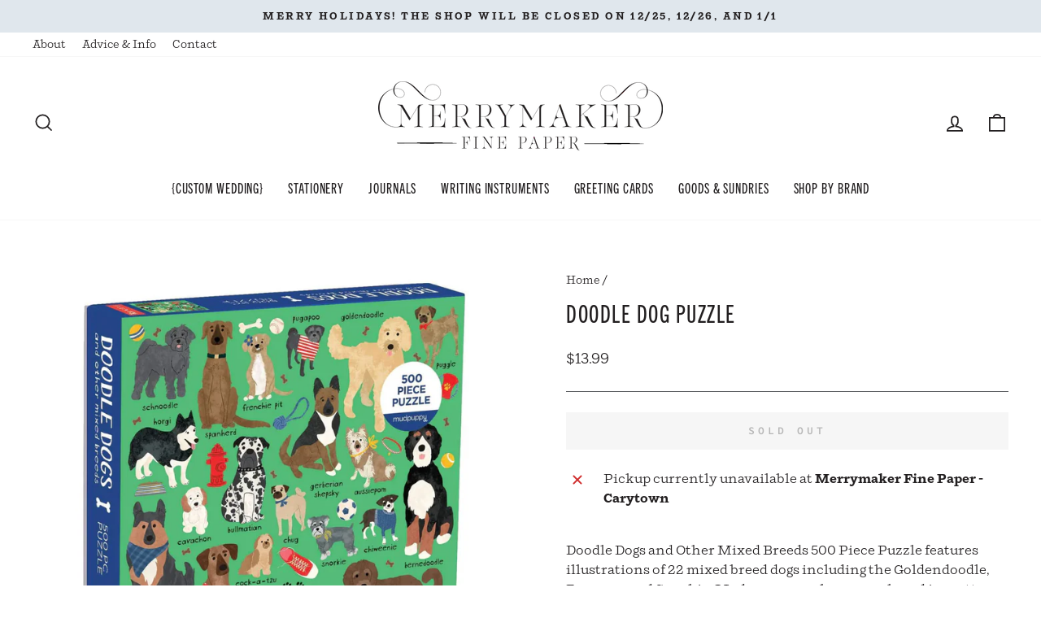

--- FILE ---
content_type: text/html; charset=utf-8
request_url: https://merrymakerpaper.com/products/doodle-dog-puzzle
body_size: 25485
content:
<!doctype html>
<html class="no-js" lang="en" dir="ltr">
<head>
  <meta charset="utf-8">
  <meta http-equiv="X-UA-Compatible" content="IE=edge,chrome=1">
  <meta name="viewport" content="width=device-width,initial-scale=1">
  <meta name="theme-color" content="#221f20">
  <link rel="canonical" href="https://merrymakerpaper.com/products/doodle-dog-puzzle">
  <link rel="preconnect" href="https://cdn.shopify.com" crossorigin>
  <link rel="preconnect" href="https://fonts.shopifycdn.com" crossorigin>
  <link rel="dns-prefetch" href="https://productreviews.shopifycdn.com">
  <link rel="dns-prefetch" href="https://ajax.googleapis.com">
  <link rel="dns-prefetch" href="https://maps.googleapis.com">
  <link rel="dns-prefetch" href="https://maps.gstatic.com">

  <meta name="google-site-verification" content="nNNL204oe_GiNSA7GA5uPBveVXLec4DSCClMzYjdEHE" /><link rel="shortcut icon" href="//merrymakerpaper.com/cdn/shop/files/favicon_32x32.png?v=1675210446" type="image/png" /><title>Doodle Dog Puzzle
&ndash; Merrymaker Fine Paper
</title>
<meta name="description" content="Doodle Dogs and Other Mixed Breeds 500 Piece Puzzle features illustrations of 22 mixed breed dogs including the Goldendoodle, Pugapoo, and Snorkie. Mudpuppy puzzles are packaged in matte-finish sturdy boxes, perfect for gifting, reuse, and storage. - 500 pieces - Great family activity for adults and children to enjoy t"><meta property="og:site_name" content="Merrymaker Fine Paper">
  <meta property="og:url" content="https://merrymakerpaper.com/products/doodle-dog-puzzle">
  <meta property="og:title" content="Doodle Dog Puzzle">
  <meta property="og:type" content="product">
  <meta property="og:description" content="Doodle Dogs and Other Mixed Breeds 500 Piece Puzzle features illustrations of 22 mixed breed dogs including the Goldendoodle, Pugapoo, and Snorkie. Mudpuppy puzzles are packaged in matte-finish sturdy boxes, perfect for gifting, reuse, and storage. - 500 pieces - Great family activity for adults and children to enjoy t"><meta property="og:image" content="http://merrymakerpaper.com/cdn/shop/products/image_2919ad18-ae24-45f6-ac16-107d67e2d534.jpg?v=1665420624">
    <meta property="og:image:secure_url" content="https://merrymakerpaper.com/cdn/shop/products/image_2919ad18-ae24-45f6-ac16-107d67e2d534.jpg?v=1665420624">
    <meta property="og:image:width" content="989">
    <meta property="og:image:height" content="931"><meta name="twitter:site" content="@">
  <meta name="twitter:card" content="summary_large_image">
  <meta name="twitter:title" content="Doodle Dog Puzzle">
  <meta name="twitter:description" content="Doodle Dogs and Other Mixed Breeds 500 Piece Puzzle features illustrations of 22 mixed breed dogs including the Goldendoodle, Pugapoo, and Snorkie. Mudpuppy puzzles are packaged in matte-finish sturdy boxes, perfect for gifting, reuse, and storage. - 500 pieces - Great family activity for adults and children to enjoy t">
<link rel="stylesheet" href="https://use.typekit.net/rcv2iny.css"><style data-shopify>@font-face {
  font-family: "Fjalla One";
  font-weight: 400;
  font-style: normal;
  font-display: swap;
  src: url("//merrymakerpaper.com/cdn/fonts/fjalla_one/fjallaone_n4.262edaf1abaf5ed669f7ecd26fc3e24707a0ad85.woff2") format("woff2"),
       url("//merrymakerpaper.com/cdn/fonts/fjalla_one/fjallaone_n4.f67f40342efd2b34cae019d50b4b5c4da6fc5da7.woff") format("woff");
}

  @font-face {
  font-family: "Source Code Pro";
  font-weight: 400;
  font-style: normal;
  font-display: swap;
  src: url("//merrymakerpaper.com/cdn/fonts/source_code_pro/sourcecodepro_n4.057a1deeb017f07198e1e712ce5e03dbfb3c5dfa.woff2") format("woff2"),
       url("//merrymakerpaper.com/cdn/fonts/source_code_pro/sourcecodepro_n4.9575234ffbb5a688fb454ab8c917c06259a52d9f.woff") format("woff");
}


  @font-face {
  font-family: "Source Code Pro";
  font-weight: 600;
  font-style: normal;
  font-display: swap;
  src: url("//merrymakerpaper.com/cdn/fonts/source_code_pro/sourcecodepro_n6.ba90ea94b890edb85521b147a3a7fb9db347065d.woff2") format("woff2"),
       url("//merrymakerpaper.com/cdn/fonts/source_code_pro/sourcecodepro_n6.69b1810d3be737f8880ab60e60c9dc451b01184f.woff") format("woff");
}

  @font-face {
  font-family: "Source Code Pro";
  font-weight: 400;
  font-style: italic;
  font-display: swap;
  src: url("//merrymakerpaper.com/cdn/fonts/source_code_pro/sourcecodepro_i4.b8cda09af4d4f174115fd0dc19634de7831a3517.woff2") format("woff2"),
       url("//merrymakerpaper.com/cdn/fonts/source_code_pro/sourcecodepro_i4.9c0f2d26552cac795ba59f85fe42a7b6838a81ac.woff") format("woff");
}

  @font-face {
  font-family: "Source Code Pro";
  font-weight: 600;
  font-style: italic;
  font-display: swap;
  src: url("//merrymakerpaper.com/cdn/fonts/source_code_pro/sourcecodepro_i6.eea1a8a3ba79eaf9830c2d71562e991fb896fb5e.woff2") format("woff2"),
       url("//merrymakerpaper.com/cdn/fonts/source_code_pro/sourcecodepro_i6.c490a8003c8e1576cf36eacc5cd0ab4908d97c0e.woff") format("woff");
}

</style><link href="//merrymakerpaper.com/cdn/shop/t/9/assets/theme.css?v=31781124426312233971704923765" rel="stylesheet" type="text/css" media="all" />
<style data-shopify>:root {
    --typeHeaderPrimary: "Fjalla One";
    --typeHeaderFallback: sans-serif;
    --typeHeaderSize: 36px;
    --typeHeaderWeight: 400;
    --typeHeaderLineHeight: 1.3;
    --typeHeaderSpacing: 0.05em;

    --typeBasePrimary:"Source Code Pro";
    --typeBaseFallback:monospace;
    --typeBaseSize: 16px;
    --typeBaseWeight: 400;
    --typeBaseSpacing: 0.0em;
    --typeBaseLineHeight: 1.5;

    --typeCollectionTitle: 18px;

    --iconWeight: 4px;
    --iconLinecaps: miter;

    
      --buttonRadius: 0px;
    

    --colorGridOverlayOpacity: 0.1;
  }

  .placeholder-content {
    background-image: linear-gradient(100deg, #ffffff 40%, #f7f7f7 63%, #ffffff 79%);
  }</style><link rel="stylesheet" href="//merrymakerpaper.com/cdn/shop/t/9/assets/custom.css?v=793144726139302581677109661" media="print" onload="this.media='all'">
  <noscript><link href="//merrymakerpaper.com/cdn/shop/t/9/assets/custom.css?v=793144726139302581677109661" rel="stylesheet" type="text/css" media="all" /></noscript>

  <script>
    document.documentElement.className = document.documentElement.className.replace('no-js', 'js');

    window.theme = window.theme || {};
    theme.routes = {
      home: "/",
      cart: "/cart.js",
      cartPage: "/cart",
      cartAdd: "/cart/add.js",
      cartChange: "/cart/change.js",
      search: "/search"
    };
    theme.strings = {
      soldOut: "Sold Out",
      unavailable: "Unavailable",
      inStockLabel: "In stock, ready to ship",
      oneStockLabel: "Low stock - [count] item left",
      otherStockLabel: "Low stock - [count] items left",
      willNotShipUntil: "Ready to ship [date]",
      willBeInStockAfter: "Back in stock [date]",
      waitingForStock: "Inventory on the way",
      savePrice: "Save [saved_amount]",
      cartEmpty: "Your cart is currently empty.",
      cartTermsConfirmation: "You must agree with the terms and conditions of sales to check out",
      searchCollections: "Collections:",
      searchPages: "Pages:",
      searchArticles: "Articles:",
      productFrom: "from ",
    };
    theme.settings = {
      cartType: "drawer",
      isCustomerTemplate: false,
      moneyFormat: "${{amount}}",
      saveType: "dollar",
      productImageSize: "square",
      productImageCover: false,
      predictiveSearch: true,
      predictiveSearchType: "product,article,page,collection",
      predictiveSearchVendor: false,
      predictiveSearchPrice: false,
      quickView: false,
      themeName: 'Impulse',
      themeVersion: "7.1.0"
    };
  </script>

  <script>window.performance && window.performance.mark && window.performance.mark('shopify.content_for_header.start');</script><meta name="google-site-verification" content="WSn-FUOHI5rjEooGM4Nx14dXMoBd3lm6MQaxmN0IzJc">
<meta id="shopify-digital-wallet" name="shopify-digital-wallet" content="/18580975/digital_wallets/dialog">
<meta name="shopify-checkout-api-token" content="c18c4f7613bc10d9ca17a91ca3e4586e">
<meta id="in-context-paypal-metadata" data-shop-id="18580975" data-venmo-supported="false" data-environment="production" data-locale="en_US" data-paypal-v4="true" data-currency="USD">
<link rel="alternate" type="application/json+oembed" href="https://merrymakerpaper.com/products/doodle-dog-puzzle.oembed">
<script async="async" src="/checkouts/internal/preloads.js?locale=en-US"></script>
<link rel="preconnect" href="https://shop.app" crossorigin="anonymous">
<script async="async" src="https://shop.app/checkouts/internal/preloads.js?locale=en-US&shop_id=18580975" crossorigin="anonymous"></script>
<script id="apple-pay-shop-capabilities" type="application/json">{"shopId":18580975,"countryCode":"US","currencyCode":"USD","merchantCapabilities":["supports3DS"],"merchantId":"gid:\/\/shopify\/Shop\/18580975","merchantName":"Merrymaker Fine Paper","requiredBillingContactFields":["postalAddress","email"],"requiredShippingContactFields":["postalAddress","email"],"shippingType":"shipping","supportedNetworks":["visa","masterCard","amex","discover","elo","jcb"],"total":{"type":"pending","label":"Merrymaker Fine Paper","amount":"1.00"},"shopifyPaymentsEnabled":true,"supportsSubscriptions":true}</script>
<script id="shopify-features" type="application/json">{"accessToken":"c18c4f7613bc10d9ca17a91ca3e4586e","betas":["rich-media-storefront-analytics"],"domain":"merrymakerpaper.com","predictiveSearch":true,"shopId":18580975,"locale":"en"}</script>
<script>var Shopify = Shopify || {};
Shopify.shop = "merrymaker-fine-paper.myshopify.com";
Shopify.locale = "en";
Shopify.currency = {"active":"USD","rate":"1.0"};
Shopify.country = "US";
Shopify.theme = {"name":"Merrymaker Fine Paper | Aeolidia | Main","id":122300104806,"schema_name":"Impulse","schema_version":"7.1.0","theme_store_id":null,"role":"main"};
Shopify.theme.handle = "null";
Shopify.theme.style = {"id":null,"handle":null};
Shopify.cdnHost = "merrymakerpaper.com/cdn";
Shopify.routes = Shopify.routes || {};
Shopify.routes.root = "/";</script>
<script type="module">!function(o){(o.Shopify=o.Shopify||{}).modules=!0}(window);</script>
<script>!function(o){function n(){var o=[];function n(){o.push(Array.prototype.slice.apply(arguments))}return n.q=o,n}var t=o.Shopify=o.Shopify||{};t.loadFeatures=n(),t.autoloadFeatures=n()}(window);</script>
<script>
  window.ShopifyPay = window.ShopifyPay || {};
  window.ShopifyPay.apiHost = "shop.app\/pay";
  window.ShopifyPay.redirectState = null;
</script>
<script id="shop-js-analytics" type="application/json">{"pageType":"product"}</script>
<script defer="defer" async type="module" src="//merrymakerpaper.com/cdn/shopifycloud/shop-js/modules/v2/client.init-shop-cart-sync_BApSsMSl.en.esm.js"></script>
<script defer="defer" async type="module" src="//merrymakerpaper.com/cdn/shopifycloud/shop-js/modules/v2/chunk.common_CBoos6YZ.esm.js"></script>
<script type="module">
  await import("//merrymakerpaper.com/cdn/shopifycloud/shop-js/modules/v2/client.init-shop-cart-sync_BApSsMSl.en.esm.js");
await import("//merrymakerpaper.com/cdn/shopifycloud/shop-js/modules/v2/chunk.common_CBoos6YZ.esm.js");

  window.Shopify.SignInWithShop?.initShopCartSync?.({"fedCMEnabled":true,"windoidEnabled":true});

</script>
<script>
  window.Shopify = window.Shopify || {};
  if (!window.Shopify.featureAssets) window.Shopify.featureAssets = {};
  window.Shopify.featureAssets['shop-js'] = {"shop-cart-sync":["modules/v2/client.shop-cart-sync_DJczDl9f.en.esm.js","modules/v2/chunk.common_CBoos6YZ.esm.js"],"init-fed-cm":["modules/v2/client.init-fed-cm_BzwGC0Wi.en.esm.js","modules/v2/chunk.common_CBoos6YZ.esm.js"],"init-windoid":["modules/v2/client.init-windoid_BS26ThXS.en.esm.js","modules/v2/chunk.common_CBoos6YZ.esm.js"],"init-shop-email-lookup-coordinator":["modules/v2/client.init-shop-email-lookup-coordinator_DFwWcvrS.en.esm.js","modules/v2/chunk.common_CBoos6YZ.esm.js"],"shop-cash-offers":["modules/v2/client.shop-cash-offers_DthCPNIO.en.esm.js","modules/v2/chunk.common_CBoos6YZ.esm.js","modules/v2/chunk.modal_Bu1hFZFC.esm.js"],"shop-button":["modules/v2/client.shop-button_D_JX508o.en.esm.js","modules/v2/chunk.common_CBoos6YZ.esm.js"],"shop-toast-manager":["modules/v2/client.shop-toast-manager_tEhgP2F9.en.esm.js","modules/v2/chunk.common_CBoos6YZ.esm.js"],"avatar":["modules/v2/client.avatar_BTnouDA3.en.esm.js"],"pay-button":["modules/v2/client.pay-button_BuNmcIr_.en.esm.js","modules/v2/chunk.common_CBoos6YZ.esm.js"],"init-shop-cart-sync":["modules/v2/client.init-shop-cart-sync_BApSsMSl.en.esm.js","modules/v2/chunk.common_CBoos6YZ.esm.js"],"shop-login-button":["modules/v2/client.shop-login-button_DwLgFT0K.en.esm.js","modules/v2/chunk.common_CBoos6YZ.esm.js","modules/v2/chunk.modal_Bu1hFZFC.esm.js"],"init-customer-accounts-sign-up":["modules/v2/client.init-customer-accounts-sign-up_TlVCiykN.en.esm.js","modules/v2/client.shop-login-button_DwLgFT0K.en.esm.js","modules/v2/chunk.common_CBoos6YZ.esm.js","modules/v2/chunk.modal_Bu1hFZFC.esm.js"],"init-shop-for-new-customer-accounts":["modules/v2/client.init-shop-for-new-customer-accounts_DrjXSI53.en.esm.js","modules/v2/client.shop-login-button_DwLgFT0K.en.esm.js","modules/v2/chunk.common_CBoos6YZ.esm.js","modules/v2/chunk.modal_Bu1hFZFC.esm.js"],"init-customer-accounts":["modules/v2/client.init-customer-accounts_C0Oh2ljF.en.esm.js","modules/v2/client.shop-login-button_DwLgFT0K.en.esm.js","modules/v2/chunk.common_CBoos6YZ.esm.js","modules/v2/chunk.modal_Bu1hFZFC.esm.js"],"shop-follow-button":["modules/v2/client.shop-follow-button_C5D3XtBb.en.esm.js","modules/v2/chunk.common_CBoos6YZ.esm.js","modules/v2/chunk.modal_Bu1hFZFC.esm.js"],"checkout-modal":["modules/v2/client.checkout-modal_8TC_1FUY.en.esm.js","modules/v2/chunk.common_CBoos6YZ.esm.js","modules/v2/chunk.modal_Bu1hFZFC.esm.js"],"lead-capture":["modules/v2/client.lead-capture_D-pmUjp9.en.esm.js","modules/v2/chunk.common_CBoos6YZ.esm.js","modules/v2/chunk.modal_Bu1hFZFC.esm.js"],"shop-login":["modules/v2/client.shop-login_BmtnoEUo.en.esm.js","modules/v2/chunk.common_CBoos6YZ.esm.js","modules/v2/chunk.modal_Bu1hFZFC.esm.js"],"payment-terms":["modules/v2/client.payment-terms_BHOWV7U_.en.esm.js","modules/v2/chunk.common_CBoos6YZ.esm.js","modules/v2/chunk.modal_Bu1hFZFC.esm.js"]};
</script>
<script>(function() {
  var isLoaded = false;
  function asyncLoad() {
    if (isLoaded) return;
    isLoaded = true;
    var urls = ["https:\/\/cdn.jsdelivr.net\/gh\/yunmuqing\/SmBdBWwTCrjyN3AE@latest\/mbAt2ktK3Dmszf6K.js?shop=merrymaker-fine-paper.myshopify.com"];
    for (var i = 0; i < urls.length; i++) {
      var s = document.createElement('script');
      s.type = 'text/javascript';
      s.async = true;
      s.src = urls[i];
      var x = document.getElementsByTagName('script')[0];
      x.parentNode.insertBefore(s, x);
    }
  };
  if(window.attachEvent) {
    window.attachEvent('onload', asyncLoad);
  } else {
    window.addEventListener('load', asyncLoad, false);
  }
})();</script>
<script id="__st">var __st={"a":18580975,"offset":-18000,"reqid":"6c42951c-69a8-4ff9-9575-534d68f2524c-1768935200","pageurl":"merrymakerpaper.com\/products\/doodle-dog-puzzle","u":"049a97d873ff","p":"product","rtyp":"product","rid":6813994090598};</script>
<script>window.ShopifyPaypalV4VisibilityTracking = true;</script>
<script id="captcha-bootstrap">!function(){'use strict';const t='contact',e='account',n='new_comment',o=[[t,t],['blogs',n],['comments',n],[t,'customer']],c=[[e,'customer_login'],[e,'guest_login'],[e,'recover_customer_password'],[e,'create_customer']],r=t=>t.map((([t,e])=>`form[action*='/${t}']:not([data-nocaptcha='true']) input[name='form_type'][value='${e}']`)).join(','),a=t=>()=>t?[...document.querySelectorAll(t)].map((t=>t.form)):[];function s(){const t=[...o],e=r(t);return a(e)}const i='password',u='form_key',d=['recaptcha-v3-token','g-recaptcha-response','h-captcha-response',i],f=()=>{try{return window.sessionStorage}catch{return}},m='__shopify_v',_=t=>t.elements[u];function p(t,e,n=!1){try{const o=window.sessionStorage,c=JSON.parse(o.getItem(e)),{data:r}=function(t){const{data:e,action:n}=t;return t[m]||n?{data:e,action:n}:{data:t,action:n}}(c);for(const[e,n]of Object.entries(r))t.elements[e]&&(t.elements[e].value=n);n&&o.removeItem(e)}catch(o){console.error('form repopulation failed',{error:o})}}const l='form_type',E='cptcha';function T(t){t.dataset[E]=!0}const w=window,h=w.document,L='Shopify',v='ce_forms',y='captcha';let A=!1;((t,e)=>{const n=(g='f06e6c50-85a8-45c8-87d0-21a2b65856fe',I='https://cdn.shopify.com/shopifycloud/storefront-forms-hcaptcha/ce_storefront_forms_captcha_hcaptcha.v1.5.2.iife.js',D={infoText:'Protected by hCaptcha',privacyText:'Privacy',termsText:'Terms'},(t,e,n)=>{const o=w[L][v],c=o.bindForm;if(c)return c(t,g,e,D).then(n);var r;o.q.push([[t,g,e,D],n]),r=I,A||(h.body.append(Object.assign(h.createElement('script'),{id:'captcha-provider',async:!0,src:r})),A=!0)});var g,I,D;w[L]=w[L]||{},w[L][v]=w[L][v]||{},w[L][v].q=[],w[L][y]=w[L][y]||{},w[L][y].protect=function(t,e){n(t,void 0,e),T(t)},Object.freeze(w[L][y]),function(t,e,n,w,h,L){const[v,y,A,g]=function(t,e,n){const i=e?o:[],u=t?c:[],d=[...i,...u],f=r(d),m=r(i),_=r(d.filter((([t,e])=>n.includes(e))));return[a(f),a(m),a(_),s()]}(w,h,L),I=t=>{const e=t.target;return e instanceof HTMLFormElement?e:e&&e.form},D=t=>v().includes(t);t.addEventListener('submit',(t=>{const e=I(t);if(!e)return;const n=D(e)&&!e.dataset.hcaptchaBound&&!e.dataset.recaptchaBound,o=_(e),c=g().includes(e)&&(!o||!o.value);(n||c)&&t.preventDefault(),c&&!n&&(function(t){try{if(!f())return;!function(t){const e=f();if(!e)return;const n=_(t);if(!n)return;const o=n.value;o&&e.removeItem(o)}(t);const e=Array.from(Array(32),(()=>Math.random().toString(36)[2])).join('');!function(t,e){_(t)||t.append(Object.assign(document.createElement('input'),{type:'hidden',name:u})),t.elements[u].value=e}(t,e),function(t,e){const n=f();if(!n)return;const o=[...t.querySelectorAll(`input[type='${i}']`)].map((({name:t})=>t)),c=[...d,...o],r={};for(const[a,s]of new FormData(t).entries())c.includes(a)||(r[a]=s);n.setItem(e,JSON.stringify({[m]:1,action:t.action,data:r}))}(t,e)}catch(e){console.error('failed to persist form',e)}}(e),e.submit())}));const S=(t,e)=>{t&&!t.dataset[E]&&(n(t,e.some((e=>e===t))),T(t))};for(const o of['focusin','change'])t.addEventListener(o,(t=>{const e=I(t);D(e)&&S(e,y())}));const B=e.get('form_key'),M=e.get(l),P=B&&M;t.addEventListener('DOMContentLoaded',(()=>{const t=y();if(P)for(const e of t)e.elements[l].value===M&&p(e,B);[...new Set([...A(),...v().filter((t=>'true'===t.dataset.shopifyCaptcha))])].forEach((e=>S(e,t)))}))}(h,new URLSearchParams(w.location.search),n,t,e,['guest_login'])})(!0,!0)}();</script>
<script integrity="sha256-4kQ18oKyAcykRKYeNunJcIwy7WH5gtpwJnB7kiuLZ1E=" data-source-attribution="shopify.loadfeatures" defer="defer" src="//merrymakerpaper.com/cdn/shopifycloud/storefront/assets/storefront/load_feature-a0a9edcb.js" crossorigin="anonymous"></script>
<script crossorigin="anonymous" defer="defer" src="//merrymakerpaper.com/cdn/shopifycloud/storefront/assets/shopify_pay/storefront-65b4c6d7.js?v=20250812"></script>
<script data-source-attribution="shopify.dynamic_checkout.dynamic.init">var Shopify=Shopify||{};Shopify.PaymentButton=Shopify.PaymentButton||{isStorefrontPortableWallets:!0,init:function(){window.Shopify.PaymentButton.init=function(){};var t=document.createElement("script");t.src="https://merrymakerpaper.com/cdn/shopifycloud/portable-wallets/latest/portable-wallets.en.js",t.type="module",document.head.appendChild(t)}};
</script>
<script data-source-attribution="shopify.dynamic_checkout.buyer_consent">
  function portableWalletsHideBuyerConsent(e){var t=document.getElementById("shopify-buyer-consent"),n=document.getElementById("shopify-subscription-policy-button");t&&n&&(t.classList.add("hidden"),t.setAttribute("aria-hidden","true"),n.removeEventListener("click",e))}function portableWalletsShowBuyerConsent(e){var t=document.getElementById("shopify-buyer-consent"),n=document.getElementById("shopify-subscription-policy-button");t&&n&&(t.classList.remove("hidden"),t.removeAttribute("aria-hidden"),n.addEventListener("click",e))}window.Shopify?.PaymentButton&&(window.Shopify.PaymentButton.hideBuyerConsent=portableWalletsHideBuyerConsent,window.Shopify.PaymentButton.showBuyerConsent=portableWalletsShowBuyerConsent);
</script>
<script data-source-attribution="shopify.dynamic_checkout.cart.bootstrap">document.addEventListener("DOMContentLoaded",(function(){function t(){return document.querySelector("shopify-accelerated-checkout-cart, shopify-accelerated-checkout")}if(t())Shopify.PaymentButton.init();else{new MutationObserver((function(e,n){t()&&(Shopify.PaymentButton.init(),n.disconnect())})).observe(document.body,{childList:!0,subtree:!0})}}));
</script>
<link id="shopify-accelerated-checkout-styles" rel="stylesheet" media="screen" href="https://merrymakerpaper.com/cdn/shopifycloud/portable-wallets/latest/accelerated-checkout-backwards-compat.css" crossorigin="anonymous">
<style id="shopify-accelerated-checkout-cart">
        #shopify-buyer-consent {
  margin-top: 1em;
  display: inline-block;
  width: 100%;
}

#shopify-buyer-consent.hidden {
  display: none;
}

#shopify-subscription-policy-button {
  background: none;
  border: none;
  padding: 0;
  text-decoration: underline;
  font-size: inherit;
  cursor: pointer;
}

#shopify-subscription-policy-button::before {
  box-shadow: none;
}

      </style>

<script>window.performance && window.performance.mark && window.performance.mark('shopify.content_for_header.end');</script>

  <script src="//merrymakerpaper.com/cdn/shop/t/9/assets/vendor-scripts-v11.js" defer="defer"></script><script src="//merrymakerpaper.com/cdn/shop/t/9/assets/theme.js?v=13862351161817530741675102790" defer="defer"></script>
<link href="https://monorail-edge.shopifysvc.com" rel="dns-prefetch">
<script>(function(){if ("sendBeacon" in navigator && "performance" in window) {try {var session_token_from_headers = performance.getEntriesByType('navigation')[0].serverTiming.find(x => x.name == '_s').description;} catch {var session_token_from_headers = undefined;}var session_cookie_matches = document.cookie.match(/_shopify_s=([^;]*)/);var session_token_from_cookie = session_cookie_matches && session_cookie_matches.length === 2 ? session_cookie_matches[1] : "";var session_token = session_token_from_headers || session_token_from_cookie || "";function handle_abandonment_event(e) {var entries = performance.getEntries().filter(function(entry) {return /monorail-edge.shopifysvc.com/.test(entry.name);});if (!window.abandonment_tracked && entries.length === 0) {window.abandonment_tracked = true;var currentMs = Date.now();var navigation_start = performance.timing.navigationStart;var payload = {shop_id: 18580975,url: window.location.href,navigation_start,duration: currentMs - navigation_start,session_token,page_type: "product"};window.navigator.sendBeacon("https://monorail-edge.shopifysvc.com/v1/produce", JSON.stringify({schema_id: "online_store_buyer_site_abandonment/1.1",payload: payload,metadata: {event_created_at_ms: currentMs,event_sent_at_ms: currentMs}}));}}window.addEventListener('pagehide', handle_abandonment_event);}}());</script>
<script id="web-pixels-manager-setup">(function e(e,d,r,n,o){if(void 0===o&&(o={}),!Boolean(null===(a=null===(i=window.Shopify)||void 0===i?void 0:i.analytics)||void 0===a?void 0:a.replayQueue)){var i,a;window.Shopify=window.Shopify||{};var t=window.Shopify;t.analytics=t.analytics||{};var s=t.analytics;s.replayQueue=[],s.publish=function(e,d,r){return s.replayQueue.push([e,d,r]),!0};try{self.performance.mark("wpm:start")}catch(e){}var l=function(){var e={modern:/Edge?\/(1{2}[4-9]|1[2-9]\d|[2-9]\d{2}|\d{4,})\.\d+(\.\d+|)|Firefox\/(1{2}[4-9]|1[2-9]\d|[2-9]\d{2}|\d{4,})\.\d+(\.\d+|)|Chrom(ium|e)\/(9{2}|\d{3,})\.\d+(\.\d+|)|(Maci|X1{2}).+ Version\/(15\.\d+|(1[6-9]|[2-9]\d|\d{3,})\.\d+)([,.]\d+|)( \(\w+\)|)( Mobile\/\w+|) Safari\/|Chrome.+OPR\/(9{2}|\d{3,})\.\d+\.\d+|(CPU[ +]OS|iPhone[ +]OS|CPU[ +]iPhone|CPU IPhone OS|CPU iPad OS)[ +]+(15[._]\d+|(1[6-9]|[2-9]\d|\d{3,})[._]\d+)([._]\d+|)|Android:?[ /-](13[3-9]|1[4-9]\d|[2-9]\d{2}|\d{4,})(\.\d+|)(\.\d+|)|Android.+Firefox\/(13[5-9]|1[4-9]\d|[2-9]\d{2}|\d{4,})\.\d+(\.\d+|)|Android.+Chrom(ium|e)\/(13[3-9]|1[4-9]\d|[2-9]\d{2}|\d{4,})\.\d+(\.\d+|)|SamsungBrowser\/([2-9]\d|\d{3,})\.\d+/,legacy:/Edge?\/(1[6-9]|[2-9]\d|\d{3,})\.\d+(\.\d+|)|Firefox\/(5[4-9]|[6-9]\d|\d{3,})\.\d+(\.\d+|)|Chrom(ium|e)\/(5[1-9]|[6-9]\d|\d{3,})\.\d+(\.\d+|)([\d.]+$|.*Safari\/(?![\d.]+ Edge\/[\d.]+$))|(Maci|X1{2}).+ Version\/(10\.\d+|(1[1-9]|[2-9]\d|\d{3,})\.\d+)([,.]\d+|)( \(\w+\)|)( Mobile\/\w+|) Safari\/|Chrome.+OPR\/(3[89]|[4-9]\d|\d{3,})\.\d+\.\d+|(CPU[ +]OS|iPhone[ +]OS|CPU[ +]iPhone|CPU IPhone OS|CPU iPad OS)[ +]+(10[._]\d+|(1[1-9]|[2-9]\d|\d{3,})[._]\d+)([._]\d+|)|Android:?[ /-](13[3-9]|1[4-9]\d|[2-9]\d{2}|\d{4,})(\.\d+|)(\.\d+|)|Mobile Safari.+OPR\/([89]\d|\d{3,})\.\d+\.\d+|Android.+Firefox\/(13[5-9]|1[4-9]\d|[2-9]\d{2}|\d{4,})\.\d+(\.\d+|)|Android.+Chrom(ium|e)\/(13[3-9]|1[4-9]\d|[2-9]\d{2}|\d{4,})\.\d+(\.\d+|)|Android.+(UC? ?Browser|UCWEB|U3)[ /]?(15\.([5-9]|\d{2,})|(1[6-9]|[2-9]\d|\d{3,})\.\d+)\.\d+|SamsungBrowser\/(5\.\d+|([6-9]|\d{2,})\.\d+)|Android.+MQ{2}Browser\/(14(\.(9|\d{2,})|)|(1[5-9]|[2-9]\d|\d{3,})(\.\d+|))(\.\d+|)|K[Aa][Ii]OS\/(3\.\d+|([4-9]|\d{2,})\.\d+)(\.\d+|)/},d=e.modern,r=e.legacy,n=navigator.userAgent;return n.match(d)?"modern":n.match(r)?"legacy":"unknown"}(),u="modern"===l?"modern":"legacy",c=(null!=n?n:{modern:"",legacy:""})[u],f=function(e){return[e.baseUrl,"/wpm","/b",e.hashVersion,"modern"===e.buildTarget?"m":"l",".js"].join("")}({baseUrl:d,hashVersion:r,buildTarget:u}),m=function(e){var d=e.version,r=e.bundleTarget,n=e.surface,o=e.pageUrl,i=e.monorailEndpoint;return{emit:function(e){var a=e.status,t=e.errorMsg,s=(new Date).getTime(),l=JSON.stringify({metadata:{event_sent_at_ms:s},events:[{schema_id:"web_pixels_manager_load/3.1",payload:{version:d,bundle_target:r,page_url:o,status:a,surface:n,error_msg:t},metadata:{event_created_at_ms:s}}]});if(!i)return console&&console.warn&&console.warn("[Web Pixels Manager] No Monorail endpoint provided, skipping logging."),!1;try{return self.navigator.sendBeacon.bind(self.navigator)(i,l)}catch(e){}var u=new XMLHttpRequest;try{return u.open("POST",i,!0),u.setRequestHeader("Content-Type","text/plain"),u.send(l),!0}catch(e){return console&&console.warn&&console.warn("[Web Pixels Manager] Got an unhandled error while logging to Monorail."),!1}}}}({version:r,bundleTarget:l,surface:e.surface,pageUrl:self.location.href,monorailEndpoint:e.monorailEndpoint});try{o.browserTarget=l,function(e){var d=e.src,r=e.async,n=void 0===r||r,o=e.onload,i=e.onerror,a=e.sri,t=e.scriptDataAttributes,s=void 0===t?{}:t,l=document.createElement("script"),u=document.querySelector("head"),c=document.querySelector("body");if(l.async=n,l.src=d,a&&(l.integrity=a,l.crossOrigin="anonymous"),s)for(var f in s)if(Object.prototype.hasOwnProperty.call(s,f))try{l.dataset[f]=s[f]}catch(e){}if(o&&l.addEventListener("load",o),i&&l.addEventListener("error",i),u)u.appendChild(l);else{if(!c)throw new Error("Did not find a head or body element to append the script");c.appendChild(l)}}({src:f,async:!0,onload:function(){if(!function(){var e,d;return Boolean(null===(d=null===(e=window.Shopify)||void 0===e?void 0:e.analytics)||void 0===d?void 0:d.initialized)}()){var d=window.webPixelsManager.init(e)||void 0;if(d){var r=window.Shopify.analytics;r.replayQueue.forEach((function(e){var r=e[0],n=e[1],o=e[2];d.publishCustomEvent(r,n,o)})),r.replayQueue=[],r.publish=d.publishCustomEvent,r.visitor=d.visitor,r.initialized=!0}}},onerror:function(){return m.emit({status:"failed",errorMsg:"".concat(f," has failed to load")})},sri:function(e){var d=/^sha384-[A-Za-z0-9+/=]+$/;return"string"==typeof e&&d.test(e)}(c)?c:"",scriptDataAttributes:o}),m.emit({status:"loading"})}catch(e){m.emit({status:"failed",errorMsg:(null==e?void 0:e.message)||"Unknown error"})}}})({shopId: 18580975,storefrontBaseUrl: "https://merrymakerpaper.com",extensionsBaseUrl: "https://extensions.shopifycdn.com/cdn/shopifycloud/web-pixels-manager",monorailEndpoint: "https://monorail-edge.shopifysvc.com/unstable/produce_batch",surface: "storefront-renderer",enabledBetaFlags: ["2dca8a86"],webPixelsConfigList: [{"id":"342622310","configuration":"{\"config\":\"{\\\"pixel_id\\\":\\\"G-80PTG63RWW\\\",\\\"target_country\\\":\\\"US\\\",\\\"gtag_events\\\":[{\\\"type\\\":\\\"begin_checkout\\\",\\\"action_label\\\":\\\"G-80PTG63RWW\\\"},{\\\"type\\\":\\\"search\\\",\\\"action_label\\\":\\\"G-80PTG63RWW\\\"},{\\\"type\\\":\\\"view_item\\\",\\\"action_label\\\":[\\\"G-80PTG63RWW\\\",\\\"MC-3XRGHTPKN8\\\"]},{\\\"type\\\":\\\"purchase\\\",\\\"action_label\\\":[\\\"G-80PTG63RWW\\\",\\\"MC-3XRGHTPKN8\\\"]},{\\\"type\\\":\\\"page_view\\\",\\\"action_label\\\":[\\\"G-80PTG63RWW\\\",\\\"MC-3XRGHTPKN8\\\"]},{\\\"type\\\":\\\"add_payment_info\\\",\\\"action_label\\\":\\\"G-80PTG63RWW\\\"},{\\\"type\\\":\\\"add_to_cart\\\",\\\"action_label\\\":\\\"G-80PTG63RWW\\\"}],\\\"enable_monitoring_mode\\\":false}\"}","eventPayloadVersion":"v1","runtimeContext":"OPEN","scriptVersion":"b2a88bafab3e21179ed38636efcd8a93","type":"APP","apiClientId":1780363,"privacyPurposes":[],"dataSharingAdjustments":{"protectedCustomerApprovalScopes":["read_customer_address","read_customer_email","read_customer_name","read_customer_personal_data","read_customer_phone"]}},{"id":"shopify-app-pixel","configuration":"{}","eventPayloadVersion":"v1","runtimeContext":"STRICT","scriptVersion":"0450","apiClientId":"shopify-pixel","type":"APP","privacyPurposes":["ANALYTICS","MARKETING"]},{"id":"shopify-custom-pixel","eventPayloadVersion":"v1","runtimeContext":"LAX","scriptVersion":"0450","apiClientId":"shopify-pixel","type":"CUSTOM","privacyPurposes":["ANALYTICS","MARKETING"]}],isMerchantRequest: false,initData: {"shop":{"name":"Merrymaker Fine Paper","paymentSettings":{"currencyCode":"USD"},"myshopifyDomain":"merrymaker-fine-paper.myshopify.com","countryCode":"US","storefrontUrl":"https:\/\/merrymakerpaper.com"},"customer":null,"cart":null,"checkout":null,"productVariants":[{"price":{"amount":13.99,"currencyCode":"USD"},"product":{"title":"Doodle Dog Puzzle","vendor":"Hachette","id":"6813994090598","untranslatedTitle":"Doodle Dog Puzzle","url":"\/products\/doodle-dog-puzzle","type":"Miscellaneous"},"id":"39897361416294","image":{"src":"\/\/merrymakerpaper.com\/cdn\/shop\/products\/image_2919ad18-ae24-45f6-ac16-107d67e2d534.jpg?v=1665420624"},"sku":"M062320J","title":"Default Title","untranslatedTitle":"Default Title"}],"purchasingCompany":null},},"https://merrymakerpaper.com/cdn","fcfee988w5aeb613cpc8e4bc33m6693e112",{"modern":"","legacy":""},{"shopId":"18580975","storefrontBaseUrl":"https:\/\/merrymakerpaper.com","extensionBaseUrl":"https:\/\/extensions.shopifycdn.com\/cdn\/shopifycloud\/web-pixels-manager","surface":"storefront-renderer","enabledBetaFlags":"[\"2dca8a86\"]","isMerchantRequest":"false","hashVersion":"fcfee988w5aeb613cpc8e4bc33m6693e112","publish":"custom","events":"[[\"page_viewed\",{}],[\"product_viewed\",{\"productVariant\":{\"price\":{\"amount\":13.99,\"currencyCode\":\"USD\"},\"product\":{\"title\":\"Doodle Dog Puzzle\",\"vendor\":\"Hachette\",\"id\":\"6813994090598\",\"untranslatedTitle\":\"Doodle Dog Puzzle\",\"url\":\"\/products\/doodle-dog-puzzle\",\"type\":\"Miscellaneous\"},\"id\":\"39897361416294\",\"image\":{\"src\":\"\/\/merrymakerpaper.com\/cdn\/shop\/products\/image_2919ad18-ae24-45f6-ac16-107d67e2d534.jpg?v=1665420624\"},\"sku\":\"M062320J\",\"title\":\"Default Title\",\"untranslatedTitle\":\"Default Title\"}}]]"});</script><script>
  window.ShopifyAnalytics = window.ShopifyAnalytics || {};
  window.ShopifyAnalytics.meta = window.ShopifyAnalytics.meta || {};
  window.ShopifyAnalytics.meta.currency = 'USD';
  var meta = {"product":{"id":6813994090598,"gid":"gid:\/\/shopify\/Product\/6813994090598","vendor":"Hachette","type":"Miscellaneous","handle":"doodle-dog-puzzle","variants":[{"id":39897361416294,"price":1399,"name":"Doodle Dog Puzzle","public_title":null,"sku":"M062320J"}],"remote":false},"page":{"pageType":"product","resourceType":"product","resourceId":6813994090598,"requestId":"6c42951c-69a8-4ff9-9575-534d68f2524c-1768935200"}};
  for (var attr in meta) {
    window.ShopifyAnalytics.meta[attr] = meta[attr];
  }
</script>
<script class="analytics">
  (function () {
    var customDocumentWrite = function(content) {
      var jquery = null;

      if (window.jQuery) {
        jquery = window.jQuery;
      } else if (window.Checkout && window.Checkout.$) {
        jquery = window.Checkout.$;
      }

      if (jquery) {
        jquery('body').append(content);
      }
    };

    var hasLoggedConversion = function(token) {
      if (token) {
        return document.cookie.indexOf('loggedConversion=' + token) !== -1;
      }
      return false;
    }

    var setCookieIfConversion = function(token) {
      if (token) {
        var twoMonthsFromNow = new Date(Date.now());
        twoMonthsFromNow.setMonth(twoMonthsFromNow.getMonth() + 2);

        document.cookie = 'loggedConversion=' + token + '; expires=' + twoMonthsFromNow;
      }
    }

    var trekkie = window.ShopifyAnalytics.lib = window.trekkie = window.trekkie || [];
    if (trekkie.integrations) {
      return;
    }
    trekkie.methods = [
      'identify',
      'page',
      'ready',
      'track',
      'trackForm',
      'trackLink'
    ];
    trekkie.factory = function(method) {
      return function() {
        var args = Array.prototype.slice.call(arguments);
        args.unshift(method);
        trekkie.push(args);
        return trekkie;
      };
    };
    for (var i = 0; i < trekkie.methods.length; i++) {
      var key = trekkie.methods[i];
      trekkie[key] = trekkie.factory(key);
    }
    trekkie.load = function(config) {
      trekkie.config = config || {};
      trekkie.config.initialDocumentCookie = document.cookie;
      var first = document.getElementsByTagName('script')[0];
      var script = document.createElement('script');
      script.type = 'text/javascript';
      script.onerror = function(e) {
        var scriptFallback = document.createElement('script');
        scriptFallback.type = 'text/javascript';
        scriptFallback.onerror = function(error) {
                var Monorail = {
      produce: function produce(monorailDomain, schemaId, payload) {
        var currentMs = new Date().getTime();
        var event = {
          schema_id: schemaId,
          payload: payload,
          metadata: {
            event_created_at_ms: currentMs,
            event_sent_at_ms: currentMs
          }
        };
        return Monorail.sendRequest("https://" + monorailDomain + "/v1/produce", JSON.stringify(event));
      },
      sendRequest: function sendRequest(endpointUrl, payload) {
        // Try the sendBeacon API
        if (window && window.navigator && typeof window.navigator.sendBeacon === 'function' && typeof window.Blob === 'function' && !Monorail.isIos12()) {
          var blobData = new window.Blob([payload], {
            type: 'text/plain'
          });

          if (window.navigator.sendBeacon(endpointUrl, blobData)) {
            return true;
          } // sendBeacon was not successful

        } // XHR beacon

        var xhr = new XMLHttpRequest();

        try {
          xhr.open('POST', endpointUrl);
          xhr.setRequestHeader('Content-Type', 'text/plain');
          xhr.send(payload);
        } catch (e) {
          console.log(e);
        }

        return false;
      },
      isIos12: function isIos12() {
        return window.navigator.userAgent.lastIndexOf('iPhone; CPU iPhone OS 12_') !== -1 || window.navigator.userAgent.lastIndexOf('iPad; CPU OS 12_') !== -1;
      }
    };
    Monorail.produce('monorail-edge.shopifysvc.com',
      'trekkie_storefront_load_errors/1.1',
      {shop_id: 18580975,
      theme_id: 122300104806,
      app_name: "storefront",
      context_url: window.location.href,
      source_url: "//merrymakerpaper.com/cdn/s/trekkie.storefront.cd680fe47e6c39ca5d5df5f0a32d569bc48c0f27.min.js"});

        };
        scriptFallback.async = true;
        scriptFallback.src = '//merrymakerpaper.com/cdn/s/trekkie.storefront.cd680fe47e6c39ca5d5df5f0a32d569bc48c0f27.min.js';
        first.parentNode.insertBefore(scriptFallback, first);
      };
      script.async = true;
      script.src = '//merrymakerpaper.com/cdn/s/trekkie.storefront.cd680fe47e6c39ca5d5df5f0a32d569bc48c0f27.min.js';
      first.parentNode.insertBefore(script, first);
    };
    trekkie.load(
      {"Trekkie":{"appName":"storefront","development":false,"defaultAttributes":{"shopId":18580975,"isMerchantRequest":null,"themeId":122300104806,"themeCityHash":"7491609492507043710","contentLanguage":"en","currency":"USD","eventMetadataId":"a81fd51a-e3f7-46f2-9f20-d4973cd3ae07"},"isServerSideCookieWritingEnabled":true,"monorailRegion":"shop_domain","enabledBetaFlags":["65f19447"]},"Session Attribution":{},"S2S":{"facebookCapiEnabled":false,"source":"trekkie-storefront-renderer","apiClientId":580111}}
    );

    var loaded = false;
    trekkie.ready(function() {
      if (loaded) return;
      loaded = true;

      window.ShopifyAnalytics.lib = window.trekkie;

      var originalDocumentWrite = document.write;
      document.write = customDocumentWrite;
      try { window.ShopifyAnalytics.merchantGoogleAnalytics.call(this); } catch(error) {};
      document.write = originalDocumentWrite;

      window.ShopifyAnalytics.lib.page(null,{"pageType":"product","resourceType":"product","resourceId":6813994090598,"requestId":"6c42951c-69a8-4ff9-9575-534d68f2524c-1768935200","shopifyEmitted":true});

      var match = window.location.pathname.match(/checkouts\/(.+)\/(thank_you|post_purchase)/)
      var token = match? match[1]: undefined;
      if (!hasLoggedConversion(token)) {
        setCookieIfConversion(token);
        window.ShopifyAnalytics.lib.track("Viewed Product",{"currency":"USD","variantId":39897361416294,"productId":6813994090598,"productGid":"gid:\/\/shopify\/Product\/6813994090598","name":"Doodle Dog Puzzle","price":"13.99","sku":"M062320J","brand":"Hachette","variant":null,"category":"Miscellaneous","nonInteraction":true,"remote":false},undefined,undefined,{"shopifyEmitted":true});
      window.ShopifyAnalytics.lib.track("monorail:\/\/trekkie_storefront_viewed_product\/1.1",{"currency":"USD","variantId":39897361416294,"productId":6813994090598,"productGid":"gid:\/\/shopify\/Product\/6813994090598","name":"Doodle Dog Puzzle","price":"13.99","sku":"M062320J","brand":"Hachette","variant":null,"category":"Miscellaneous","nonInteraction":true,"remote":false,"referer":"https:\/\/merrymakerpaper.com\/products\/doodle-dog-puzzle"});
      }
    });


        var eventsListenerScript = document.createElement('script');
        eventsListenerScript.async = true;
        eventsListenerScript.src = "//merrymakerpaper.com/cdn/shopifycloud/storefront/assets/shop_events_listener-3da45d37.js";
        document.getElementsByTagName('head')[0].appendChild(eventsListenerScript);

})();</script>
  <script>
  if (!window.ga || (window.ga && typeof window.ga !== 'function')) {
    window.ga = function ga() {
      (window.ga.q = window.ga.q || []).push(arguments);
      if (window.Shopify && window.Shopify.analytics && typeof window.Shopify.analytics.publish === 'function') {
        window.Shopify.analytics.publish("ga_stub_called", {}, {sendTo: "google_osp_migration"});
      }
      console.error("Shopify's Google Analytics stub called with:", Array.from(arguments), "\nSee https://help.shopify.com/manual/promoting-marketing/pixels/pixel-migration#google for more information.");
    };
    if (window.Shopify && window.Shopify.analytics && typeof window.Shopify.analytics.publish === 'function') {
      window.Shopify.analytics.publish("ga_stub_initialized", {}, {sendTo: "google_osp_migration"});
    }
  }
</script>
<script
  defer
  src="https://merrymakerpaper.com/cdn/shopifycloud/perf-kit/shopify-perf-kit-3.0.4.min.js"
  data-application="storefront-renderer"
  data-shop-id="18580975"
  data-render-region="gcp-us-central1"
  data-page-type="product"
  data-theme-instance-id="122300104806"
  data-theme-name="Impulse"
  data-theme-version="7.1.0"
  data-monorail-region="shop_domain"
  data-resource-timing-sampling-rate="10"
  data-shs="true"
  data-shs-beacon="true"
  data-shs-export-with-fetch="true"
  data-shs-logs-sample-rate="1"
  data-shs-beacon-endpoint="https://merrymakerpaper.com/api/collect"
></script>
</head>

<body class="template-product" data-center-text="false" data-button_style="square" data-type_header_capitalize="true" data-type_headers_align_text="false" data-type_product_capitalize="false" data-swatch_style="round" >

  <a class="in-page-link visually-hidden skip-link" href="#MainContent">Skip to content</a>

  <div id="PageContainer" class="page-container">
    <div class="transition-body"><div id="shopify-section-header" class="shopify-section">

<div id="NavDrawer" class="drawer drawer--left">
  <div class="drawer__contents">
    <div class="drawer__fixed-header">
      <div class="drawer__header appear-animation appear-delay-1">
        <div class="h2 drawer__title"></div>
        <div class="drawer__close">
          <button type="button" class="drawer__close-button js-drawer-close">
            <svg aria-hidden="true" focusable="false" role="presentation" class="icon icon-close" viewBox="0 0 64 64"><path d="M19 17.61l27.12 27.13m0-27.12L19 44.74"/></svg>
            <span class="icon__fallback-text">Close menu</span>
          </button>
        </div>
      </div>
    </div>
    <div class="drawer__scrollable">
      <ul class="mobile-nav mobile-nav--heading-style" role="navigation" aria-label="Primary"><li class="mobile-nav__item appear-animation appear-delay-2"><a href="/pages/wedding-invitation-services" class="mobile-nav__link mobile-nav__link--top-level">{Custom Wedding}</a></li><li class="mobile-nav__item appear-animation appear-delay-3"><div class="mobile-nav__has-sublist"><a href="/collections/stationery"
                    class="mobile-nav__link mobile-nav__link--top-level"
                    id="Label-collections-stationery2"
                    >
                    Stationery
                  </a>
                  <div class="mobile-nav__toggle">
                    <button type="button"
                      aria-controls="Linklist-collections-stationery2"
                      aria-labelledby="Label-collections-stationery2"
                      class="collapsible-trigger collapsible--auto-height"><span class="collapsible-trigger__icon collapsible-trigger__icon--open" role="presentation">
  <svg aria-hidden="true" focusable="false" role="presentation" class="icon icon--wide icon-chevron-down" viewBox="0 0 28 16"><path d="M1.57 1.59l12.76 12.77L27.1 1.59" stroke-width="2" stroke="#000" fill="none" fill-rule="evenodd"/></svg>
</span>
</button>
                  </div></div><div id="Linklist-collections-stationery2"
                class="mobile-nav__sublist collapsible-content collapsible-content--all"
                >
                <div class="collapsible-content__inner">
                  <ul class="mobile-nav__sublist"><li class="mobile-nav__item">
                        <div class="mobile-nav__child-item"><a href="/collections/box-notes"
                              class="mobile-nav__link"
                              id="Sublabel-collections-box-notes1"
                              >
                              Boxed Notes
                            </a><button type="button"
                              aria-controls="Sublinklist-collections-stationery2-collections-box-notes1"
                              aria-labelledby="Sublabel-collections-box-notes1"
                              class="collapsible-trigger"><span class="collapsible-trigger__icon collapsible-trigger__icon--circle collapsible-trigger__icon--open" role="presentation">
  <svg aria-hidden="true" focusable="false" role="presentation" class="icon icon--wide icon-chevron-down" viewBox="0 0 28 16"><path d="M1.57 1.59l12.76 12.77L27.1 1.59" stroke-width="2" stroke="#000" fill="none" fill-rule="evenodd"/></svg>
</span>
</button></div><div
                            id="Sublinklist-collections-stationery2-collections-box-notes1"
                            aria-labelledby="Sublabel-collections-box-notes1"
                            class="mobile-nav__sublist collapsible-content collapsible-content--all"
                            >
                            <div class="collapsible-content__inner">
                              <ul class="mobile-nav__grandchildlist"><li class="mobile-nav__item">
                                    <a href="/collections/box-notes" class="mobile-nav__link">
                                      Shop Boxed Notes
                                    </a>
                                  </li></ul>
                            </div>
                          </div></li><li class="mobile-nav__item">
                        <div class="mobile-nav__child-item"><a href="/collections/correspondence-cards"
                              class="mobile-nav__link"
                              id="Sublabel-collections-correspondence-cards2"
                              >
                              Correspondence Cards
                            </a><button type="button"
                              aria-controls="Sublinklist-collections-stationery2-collections-correspondence-cards2"
                              aria-labelledby="Sublabel-collections-correspondence-cards2"
                              class="collapsible-trigger"><span class="collapsible-trigger__icon collapsible-trigger__icon--circle collapsible-trigger__icon--open" role="presentation">
  <svg aria-hidden="true" focusable="false" role="presentation" class="icon icon--wide icon-chevron-down" viewBox="0 0 28 16"><path d="M1.57 1.59l12.76 12.77L27.1 1.59" stroke-width="2" stroke="#000" fill="none" fill-rule="evenodd"/></svg>
</span>
</button></div><div
                            id="Sublinklist-collections-stationery2-collections-correspondence-cards2"
                            aria-labelledby="Sublabel-collections-correspondence-cards2"
                            class="mobile-nav__sublist collapsible-content collapsible-content--all"
                            >
                            <div class="collapsible-content__inner">
                              <ul class="mobile-nav__grandchildlist"><li class="mobile-nav__item">
                                    <a href="/collections/correspondence-cards" class="mobile-nav__link">
                                      Shop Correspondence Cards
                                    </a>
                                  </li></ul>
                            </div>
                          </div></li><li class="mobile-nav__item">
                        <div class="mobile-nav__child-item"><a href="/collections/thank-you-notes"
                              class="mobile-nav__link"
                              id="Sublabel-collections-thank-you-notes3"
                              >
                              Thank You Notes
                            </a><button type="button"
                              aria-controls="Sublinklist-collections-stationery2-collections-thank-you-notes3"
                              aria-labelledby="Sublabel-collections-thank-you-notes3"
                              class="collapsible-trigger"><span class="collapsible-trigger__icon collapsible-trigger__icon--circle collapsible-trigger__icon--open" role="presentation">
  <svg aria-hidden="true" focusable="false" role="presentation" class="icon icon--wide icon-chevron-down" viewBox="0 0 28 16"><path d="M1.57 1.59l12.76 12.77L27.1 1.59" stroke-width="2" stroke="#000" fill="none" fill-rule="evenodd"/></svg>
</span>
</button></div><div
                            id="Sublinklist-collections-stationery2-collections-thank-you-notes3"
                            aria-labelledby="Sublabel-collections-thank-you-notes3"
                            class="mobile-nav__sublist collapsible-content collapsible-content--all"
                            >
                            <div class="collapsible-content__inner">
                              <ul class="mobile-nav__grandchildlist"><li class="mobile-nav__item">
                                    <a href="/collections/thank-you-notes" class="mobile-nav__link">
                                      Shop Thank You Notes
                                    </a>
                                  </li></ul>
                            </div>
                          </div></li><li class="mobile-nav__item">
                        <div class="mobile-nav__child-item"><a href="/collections/letter-sheets"
                              class="mobile-nav__link"
                              id="Sublabel-collections-letter-sheets4"
                              >
                              Letter Sheets
                            </a><button type="button"
                              aria-controls="Sublinklist-collections-stationery2-collections-letter-sheets4"
                              aria-labelledby="Sublabel-collections-letter-sheets4"
                              class="collapsible-trigger"><span class="collapsible-trigger__icon collapsible-trigger__icon--circle collapsible-trigger__icon--open" role="presentation">
  <svg aria-hidden="true" focusable="false" role="presentation" class="icon icon--wide icon-chevron-down" viewBox="0 0 28 16"><path d="M1.57 1.59l12.76 12.77L27.1 1.59" stroke-width="2" stroke="#000" fill="none" fill-rule="evenodd"/></svg>
</span>
</button></div><div
                            id="Sublinklist-collections-stationery2-collections-letter-sheets4"
                            aria-labelledby="Sublabel-collections-letter-sheets4"
                            class="mobile-nav__sublist collapsible-content collapsible-content--all"
                            >
                            <div class="collapsible-content__inner">
                              <ul class="mobile-nav__grandchildlist"><li class="mobile-nav__item">
                                    <a href="/collections/letter-sheets" class="mobile-nav__link">
                                      Shop Letter Sheets
                                    </a>
                                  </li></ul>
                            </div>
                          </div></li><li class="mobile-nav__item">
                        <div class="mobile-nav__child-item"><a href="/collections/envelopes"
                              class="mobile-nav__link"
                              id="Sublabel-collections-envelopes5"
                              >
                              Envelopes
                            </a></div></li><li class="mobile-nav__item">
                        <div class="mobile-nav__child-item"><a href="/collections/programs-menus-placecards"
                              class="mobile-nav__link"
                              id="Sublabel-collections-programs-menus-placecards6"
                              >
                              Programs, Menus, Placecards
                            </a></div></li><li class="mobile-nav__item">
                        <div class="mobile-nav__child-item"><a href="/collections/wax-seals"
                              class="mobile-nav__link"
                              id="Sublabel-collections-wax-seals7"
                              >
                              Wax Seals
                            </a></div></li><li class="mobile-nav__item">
                        <div class="mobile-nav__child-item"><a href="/collections/stationery-accessories"
                              class="mobile-nav__link"
                              id="Sublabel-collections-stationery-accessories8"
                              >
                              Stationery Accessories
                            </a></div></li><li class="mobile-nav__item">
                        <div class="mobile-nav__child-item"><a href="/collections/stationery"
                              class="mobile-nav__link"
                              id="Sublabel-collections-stationery9"
                              >
                              All Stationery
                            </a></div></li></ul>
                </div>
              </div></li><li class="mobile-nav__item appear-animation appear-delay-4"><div class="mobile-nav__has-sublist"><a href="/collections/journals"
                    class="mobile-nav__link mobile-nav__link--top-level"
                    id="Label-collections-journals3"
                    >
                    Journals
                  </a>
                  <div class="mobile-nav__toggle">
                    <button type="button"
                      aria-controls="Linklist-collections-journals3"
                      aria-labelledby="Label-collections-journals3"
                      class="collapsible-trigger collapsible--auto-height"><span class="collapsible-trigger__icon collapsible-trigger__icon--open" role="presentation">
  <svg aria-hidden="true" focusable="false" role="presentation" class="icon icon--wide icon-chevron-down" viewBox="0 0 28 16"><path d="M1.57 1.59l12.76 12.77L27.1 1.59" stroke-width="2" stroke="#000" fill="none" fill-rule="evenodd"/></svg>
</span>
</button>
                  </div></div><div id="Linklist-collections-journals3"
                class="mobile-nav__sublist collapsible-content collapsible-content--all"
                >
                <div class="collapsible-content__inner">
                  <ul class="mobile-nav__sublist"><li class="mobile-nav__item">
                        <div class="mobile-nav__child-item"><a href="/collections/journals-for-writing"
                              class="mobile-nav__link"
                              id="Sublabel-collections-journals-for-writing1"
                              >
                              For Writing
                            </a><button type="button"
                              aria-controls="Sublinklist-collections-journals3-collections-journals-for-writing1"
                              aria-labelledby="Sublabel-collections-journals-for-writing1"
                              class="collapsible-trigger"><span class="collapsible-trigger__icon collapsible-trigger__icon--circle collapsible-trigger__icon--open" role="presentation">
  <svg aria-hidden="true" focusable="false" role="presentation" class="icon icon--wide icon-chevron-down" viewBox="0 0 28 16"><path d="M1.57 1.59l12.76 12.77L27.1 1.59" stroke-width="2" stroke="#000" fill="none" fill-rule="evenodd"/></svg>
</span>
</button></div><div
                            id="Sublinklist-collections-journals3-collections-journals-for-writing1"
                            aria-labelledby="Sublabel-collections-journals-for-writing1"
                            class="mobile-nav__sublist collapsible-content collapsible-content--all"
                            >
                            <div class="collapsible-content__inner">
                              <ul class="mobile-nav__grandchildlist"><li class="mobile-nav__item">
                                    <a href="/collections/journals-for-writing" class="mobile-nav__link">
                                      Shop Journals for Writing
                                    </a>
                                  </li></ul>
                            </div>
                          </div></li><li class="mobile-nav__item">
                        <div class="mobile-nav__child-item"><a href="/collections/journals-for-planning"
                              class="mobile-nav__link"
                              id="Sublabel-collections-journals-for-planning2"
                              >
                              For Planning
                            </a><button type="button"
                              aria-controls="Sublinklist-collections-journals3-collections-journals-for-planning2"
                              aria-labelledby="Sublabel-collections-journals-for-planning2"
                              class="collapsible-trigger"><span class="collapsible-trigger__icon collapsible-trigger__icon--circle collapsible-trigger__icon--open" role="presentation">
  <svg aria-hidden="true" focusable="false" role="presentation" class="icon icon--wide icon-chevron-down" viewBox="0 0 28 16"><path d="M1.57 1.59l12.76 12.77L27.1 1.59" stroke-width="2" stroke="#000" fill="none" fill-rule="evenodd"/></svg>
</span>
</button></div><div
                            id="Sublinklist-collections-journals3-collections-journals-for-planning2"
                            aria-labelledby="Sublabel-collections-journals-for-planning2"
                            class="mobile-nav__sublist collapsible-content collapsible-content--all"
                            >
                            <div class="collapsible-content__inner">
                              <ul class="mobile-nav__grandchildlist"><li class="mobile-nav__item">
                                    <a href="/collections/journals-for-planning" class="mobile-nav__link">
                                      Shop Journals for Planning
                                    </a>
                                  </li></ul>
                            </div>
                          </div></li><li class="mobile-nav__item">
                        <div class="mobile-nav__child-item"><a href="/collections/journals-for-travel"
                              class="mobile-nav__link"
                              id="Sublabel-collections-journals-for-travel3"
                              >
                              For Travel
                            </a><button type="button"
                              aria-controls="Sublinklist-collections-journals3-collections-journals-for-travel3"
                              aria-labelledby="Sublabel-collections-journals-for-travel3"
                              class="collapsible-trigger"><span class="collapsible-trigger__icon collapsible-trigger__icon--circle collapsible-trigger__icon--open" role="presentation">
  <svg aria-hidden="true" focusable="false" role="presentation" class="icon icon--wide icon-chevron-down" viewBox="0 0 28 16"><path d="M1.57 1.59l12.76 12.77L27.1 1.59" stroke-width="2" stroke="#000" fill="none" fill-rule="evenodd"/></svg>
</span>
</button></div><div
                            id="Sublinklist-collections-journals3-collections-journals-for-travel3"
                            aria-labelledby="Sublabel-collections-journals-for-travel3"
                            class="mobile-nav__sublist collapsible-content collapsible-content--all"
                            >
                            <div class="collapsible-content__inner">
                              <ul class="mobile-nav__grandchildlist"><li class="mobile-nav__item">
                                    <a href="/collections/journals-for-travel" class="mobile-nav__link">
                                      Shop Journals for Travel
                                    </a>
                                  </li></ul>
                            </div>
                          </div></li><li class="mobile-nav__item">
                        <div class="mobile-nav__child-item"><a href="/collections/notebooks"
                              class="mobile-nav__link"
                              id="Sublabel-collections-notebooks4"
                              >
                              Notebooks
                            </a><button type="button"
                              aria-controls="Sublinklist-collections-journals3-collections-notebooks4"
                              aria-labelledby="Sublabel-collections-notebooks4"
                              class="collapsible-trigger"><span class="collapsible-trigger__icon collapsible-trigger__icon--circle collapsible-trigger__icon--open" role="presentation">
  <svg aria-hidden="true" focusable="false" role="presentation" class="icon icon--wide icon-chevron-down" viewBox="0 0 28 16"><path d="M1.57 1.59l12.76 12.77L27.1 1.59" stroke-width="2" stroke="#000" fill="none" fill-rule="evenodd"/></svg>
</span>
</button></div><div
                            id="Sublinklist-collections-journals3-collections-notebooks4"
                            aria-labelledby="Sublabel-collections-notebooks4"
                            class="mobile-nav__sublist collapsible-content collapsible-content--all"
                            >
                            <div class="collapsible-content__inner">
                              <ul class="mobile-nav__grandchildlist"><li class="mobile-nav__item">
                                    <a href="/collections/notebooks" class="mobile-nav__link">
                                      Shop Notebooks
                                    </a>
                                  </li></ul>
                            </div>
                          </div></li><li class="mobile-nav__item">
                        <div class="mobile-nav__child-item"><a href="/collections/journals-for-drawing"
                              class="mobile-nav__link"
                              id="Sublabel-collections-journals-for-drawing5"
                              >
                              For Drawing
                            </a></div></li><li class="mobile-nav__item">
                        <div class="mobile-nav__child-item"><a href="/collections/journal-accessories"
                              class="mobile-nav__link"
                              id="Sublabel-collections-journal-accessories6"
                              >
                              Journal Accessories
                            </a></div></li><li class="mobile-nav__item">
                        <div class="mobile-nav__child-item"><a href="/collections/journals"
                              class="mobile-nav__link"
                              id="Sublabel-collections-journals7"
                              >
                              All Journals
                            </a></div></li></ul>
                </div>
              </div></li><li class="mobile-nav__item appear-animation appear-delay-5"><div class="mobile-nav__has-sublist"><a href="/collections/writing-instruments"
                    class="mobile-nav__link mobile-nav__link--top-level"
                    id="Label-collections-writing-instruments4"
                    >
                    Writing Instruments
                  </a>
                  <div class="mobile-nav__toggle">
                    <button type="button"
                      aria-controls="Linklist-collections-writing-instruments4"
                      aria-labelledby="Label-collections-writing-instruments4"
                      class="collapsible-trigger collapsible--auto-height"><span class="collapsible-trigger__icon collapsible-trigger__icon--open" role="presentation">
  <svg aria-hidden="true" focusable="false" role="presentation" class="icon icon--wide icon-chevron-down" viewBox="0 0 28 16"><path d="M1.57 1.59l12.76 12.77L27.1 1.59" stroke-width="2" stroke="#000" fill="none" fill-rule="evenodd"/></svg>
</span>
</button>
                  </div></div><div id="Linklist-collections-writing-instruments4"
                class="mobile-nav__sublist collapsible-content collapsible-content--all"
                >
                <div class="collapsible-content__inner">
                  <ul class="mobile-nav__sublist"><li class="mobile-nav__item">
                        <div class="mobile-nav__child-item"><a href="/collections/fountain-pens"
                              class="mobile-nav__link"
                              id="Sublabel-collections-fountain-pens1"
                              >
                              Fountain Pens
                            </a><button type="button"
                              aria-controls="Sublinklist-collections-writing-instruments4-collections-fountain-pens1"
                              aria-labelledby="Sublabel-collections-fountain-pens1"
                              class="collapsible-trigger"><span class="collapsible-trigger__icon collapsible-trigger__icon--circle collapsible-trigger__icon--open" role="presentation">
  <svg aria-hidden="true" focusable="false" role="presentation" class="icon icon--wide icon-chevron-down" viewBox="0 0 28 16"><path d="M1.57 1.59l12.76 12.77L27.1 1.59" stroke-width="2" stroke="#000" fill="none" fill-rule="evenodd"/></svg>
</span>
</button></div><div
                            id="Sublinklist-collections-writing-instruments4-collections-fountain-pens1"
                            aria-labelledby="Sublabel-collections-fountain-pens1"
                            class="mobile-nav__sublist collapsible-content collapsible-content--all"
                            >
                            <div class="collapsible-content__inner">
                              <ul class="mobile-nav__grandchildlist"><li class="mobile-nav__item">
                                    <a href="/collections/fountain-pens" class="mobile-nav__link">
                                      Shop Fountain Pens
                                    </a>
                                  </li></ul>
                            </div>
                          </div></li><li class="mobile-nav__item">
                        <div class="mobile-nav__child-item"><a href="/collections/rollerball"
                              class="mobile-nav__link"
                              id="Sublabel-collections-rollerball2"
                              >
                              Rollerball Pens
                            </a><button type="button"
                              aria-controls="Sublinklist-collections-writing-instruments4-collections-rollerball2"
                              aria-labelledby="Sublabel-collections-rollerball2"
                              class="collapsible-trigger"><span class="collapsible-trigger__icon collapsible-trigger__icon--circle collapsible-trigger__icon--open" role="presentation">
  <svg aria-hidden="true" focusable="false" role="presentation" class="icon icon--wide icon-chevron-down" viewBox="0 0 28 16"><path d="M1.57 1.59l12.76 12.77L27.1 1.59" stroke-width="2" stroke="#000" fill="none" fill-rule="evenodd"/></svg>
</span>
</button></div><div
                            id="Sublinklist-collections-writing-instruments4-collections-rollerball2"
                            aria-labelledby="Sublabel-collections-rollerball2"
                            class="mobile-nav__sublist collapsible-content collapsible-content--all"
                            >
                            <div class="collapsible-content__inner">
                              <ul class="mobile-nav__grandchildlist"><li class="mobile-nav__item">
                                    <a href="/collections/rollerball" class="mobile-nav__link">
                                      Shop Rollerball Pens
                                    </a>
                                  </li></ul>
                            </div>
                          </div></li><li class="mobile-nav__item">
                        <div class="mobile-nav__child-item"><a href="/collections/ballpoint"
                              class="mobile-nav__link"
                              id="Sublabel-collections-ballpoint3"
                              >
                              Ballpoint Pens
                            </a><button type="button"
                              aria-controls="Sublinklist-collections-writing-instruments4-collections-ballpoint3"
                              aria-labelledby="Sublabel-collections-ballpoint3"
                              class="collapsible-trigger"><span class="collapsible-trigger__icon collapsible-trigger__icon--circle collapsible-trigger__icon--open" role="presentation">
  <svg aria-hidden="true" focusable="false" role="presentation" class="icon icon--wide icon-chevron-down" viewBox="0 0 28 16"><path d="M1.57 1.59l12.76 12.77L27.1 1.59" stroke-width="2" stroke="#000" fill="none" fill-rule="evenodd"/></svg>
</span>
</button></div><div
                            id="Sublinklist-collections-writing-instruments4-collections-ballpoint3"
                            aria-labelledby="Sublabel-collections-ballpoint3"
                            class="mobile-nav__sublist collapsible-content collapsible-content--all"
                            >
                            <div class="collapsible-content__inner">
                              <ul class="mobile-nav__grandchildlist"><li class="mobile-nav__item">
                                    <a href="/collections/ballpoint" class="mobile-nav__link">
                                      Shop Ballpoint Pens
                                    </a>
                                  </li></ul>
                            </div>
                          </div></li><li class="mobile-nav__item">
                        <div class="mobile-nav__child-item"><a href="/collections/pencils"
                              class="mobile-nav__link"
                              id="Sublabel-collections-pencils4"
                              >
                              Pencils
                            </a><button type="button"
                              aria-controls="Sublinklist-collections-writing-instruments4-collections-pencils4"
                              aria-labelledby="Sublabel-collections-pencils4"
                              class="collapsible-trigger"><span class="collapsible-trigger__icon collapsible-trigger__icon--circle collapsible-trigger__icon--open" role="presentation">
  <svg aria-hidden="true" focusable="false" role="presentation" class="icon icon--wide icon-chevron-down" viewBox="0 0 28 16"><path d="M1.57 1.59l12.76 12.77L27.1 1.59" stroke-width="2" stroke="#000" fill="none" fill-rule="evenodd"/></svg>
</span>
</button></div><div
                            id="Sublinklist-collections-writing-instruments4-collections-pencils4"
                            aria-labelledby="Sublabel-collections-pencils4"
                            class="mobile-nav__sublist collapsible-content collapsible-content--all"
                            >
                            <div class="collapsible-content__inner">
                              <ul class="mobile-nav__grandchildlist"><li class="mobile-nav__item">
                                    <a href="/collections/pencils" class="mobile-nav__link">
                                      Shop Pencils
                                    </a>
                                  </li></ul>
                            </div>
                          </div></li><li class="mobile-nav__item">
                        <div class="mobile-nav__child-item"><a href="/collections/art-pens"
                              class="mobile-nav__link"
                              id="Sublabel-collections-art-pens5"
                              >
                              Art Pens
                            </a></div></li><li class="mobile-nav__item">
                        <div class="mobile-nav__child-item"><a href="/collections/writing-accessories"
                              class="mobile-nav__link"
                              id="Sublabel-collections-writing-accessories6"
                              >
                              Writing Accessories
                            </a></div></li><li class="mobile-nav__item">
                        <div class="mobile-nav__child-item"><a href="/collections/calligraphy-lettering"
                              class="mobile-nav__link"
                              id="Sublabel-collections-calligraphy-lettering7"
                              >
                              Calligraphy &amp; Lettering
                            </a></div></li><li class="mobile-nav__item">
                        <div class="mobile-nav__child-item"><a href="/collections/writing-instruments"
                              class="mobile-nav__link"
                              id="Sublabel-collections-writing-instruments8"
                              >
                              All Writing Instruments
                            </a></div></li><li class="mobile-nav__item">
                        <div class="mobile-nav__child-item"><a href="/collections/bottled-inks"
                              class="mobile-nav__link"
                              id="Sublabel-collections-bottled-inks9"
                              >
                              Bottled Inks
                            </a></div></li></ul>
                </div>
              </div></li><li class="mobile-nav__item appear-animation appear-delay-6"><div class="mobile-nav__has-sublist"><a href="/collections/greeting-cards"
                    class="mobile-nav__link mobile-nav__link--top-level"
                    id="Label-collections-greeting-cards5"
                    >
                    Greeting Cards
                  </a>
                  <div class="mobile-nav__toggle">
                    <button type="button"
                      aria-controls="Linklist-collections-greeting-cards5"
                      aria-labelledby="Label-collections-greeting-cards5"
                      class="collapsible-trigger collapsible--auto-height"><span class="collapsible-trigger__icon collapsible-trigger__icon--open" role="presentation">
  <svg aria-hidden="true" focusable="false" role="presentation" class="icon icon--wide icon-chevron-down" viewBox="0 0 28 16"><path d="M1.57 1.59l12.76 12.77L27.1 1.59" stroke-width="2" stroke="#000" fill="none" fill-rule="evenodd"/></svg>
</span>
</button>
                  </div></div><div id="Linklist-collections-greeting-cards5"
                class="mobile-nav__sublist collapsible-content collapsible-content--all"
                >
                <div class="collapsible-content__inner">
                  <ul class="mobile-nav__sublist"><li class="mobile-nav__item">
                        <div class="mobile-nav__child-item"><a href="/collections/birthday"
                              class="mobile-nav__link"
                              id="Sublabel-collections-birthday1"
                              >
                              Birthday
                            </a></div></li><li class="mobile-nav__item">
                        <div class="mobile-nav__child-item"><a href="/collections/thank-you"
                              class="mobile-nav__link"
                              id="Sublabel-collections-thank-you2"
                              >
                              Thank You
                            </a></div></li><li class="mobile-nav__item">
                        <div class="mobile-nav__child-item"><a href="/collections/anniversary"
                              class="mobile-nav__link"
                              id="Sublabel-collections-anniversary3"
                              >
                              Anniversary
                            </a></div></li><li class="mobile-nav__item">
                        <div class="mobile-nav__child-item"><a href="/collections/congrats-grad"
                              class="mobile-nav__link"
                              id="Sublabel-collections-congrats-grad4"
                              >
                              Congrats/Graduation
                            </a></div></li><li class="mobile-nav__item">
                        <div class="mobile-nav__child-item"><a href="/collections/wedding"
                              class="mobile-nav__link"
                              id="Sublabel-collections-wedding5"
                              >
                              Wedding/Engagement
                            </a></div></li><li class="mobile-nav__item">
                        <div class="mobile-nav__child-item"><a href="/collections/baby"
                              class="mobile-nav__link"
                              id="Sublabel-collections-baby6"
                              >
                              New Baby
                            </a></div></li><li class="mobile-nav__item">
                        <div class="mobile-nav__child-item"><a href="/collections/get-well"
                              class="mobile-nav__link"
                              id="Sublabel-collections-get-well7"
                              >
                              Get Well
                            </a></div></li><li class="mobile-nav__item">
                        <div class="mobile-nav__child-item"><a href="/collections/sympathy"
                              class="mobile-nav__link"
                              id="Sublabel-collections-sympathy8"
                              >
                              Sympathy
                            </a></div></li><li class="mobile-nav__item">
                        <div class="mobile-nav__child-item"><a href="/collections/blank-cards"
                              class="mobile-nav__link"
                              id="Sublabel-collections-blank-cards9"
                              >
                              Blank
                            </a></div></li><li class="mobile-nav__item">
                        <div class="mobile-nav__child-item"><a href="/collections/seasonal"
                              class="mobile-nav__link"
                              id="Sublabel-collections-seasonal10"
                              >
                              Seasonal
                            </a></div></li><li class="mobile-nav__item">
                        <div class="mobile-nav__child-item"><a href="/collections/greeting-cards"
                              class="mobile-nav__link"
                              id="Sublabel-collections-greeting-cards11"
                              >
                              All Greeting Cards
                            </a></div></li></ul>
                </div>
              </div></li><li class="mobile-nav__item appear-animation appear-delay-7"><div class="mobile-nav__has-sublist"><a href="/"
                    class="mobile-nav__link mobile-nav__link--top-level"
                    id="Label-6"
                    >
                    Goods & Sundries
                  </a>
                  <div class="mobile-nav__toggle">
                    <button type="button"
                      aria-controls="Linklist-6"
                      aria-labelledby="Label-6"
                      class="collapsible-trigger collapsible--auto-height"><span class="collapsible-trigger__icon collapsible-trigger__icon--open" role="presentation">
  <svg aria-hidden="true" focusable="false" role="presentation" class="icon icon--wide icon-chevron-down" viewBox="0 0 28 16"><path d="M1.57 1.59l12.76 12.77L27.1 1.59" stroke-width="2" stroke="#000" fill="none" fill-rule="evenodd"/></svg>
</span>
</button>
                  </div></div><div id="Linklist-6"
                class="mobile-nav__sublist collapsible-content collapsible-content--all"
                >
                <div class="collapsible-content__inner">
                  <ul class="mobile-nav__sublist"><li class="mobile-nav__item">
                        <div class="mobile-nav__child-item"><a href="/collections/decor-art-prints"
                              class="mobile-nav__link"
                              id="Sublabel-collections-decor-art-prints1"
                              >
                              Decor &amp; Art Prints
                            </a><button type="button"
                              aria-controls="Sublinklist-6-collections-decor-art-prints1"
                              aria-labelledby="Sublabel-collections-decor-art-prints1"
                              class="collapsible-trigger"><span class="collapsible-trigger__icon collapsible-trigger__icon--circle collapsible-trigger__icon--open" role="presentation">
  <svg aria-hidden="true" focusable="false" role="presentation" class="icon icon--wide icon-chevron-down" viewBox="0 0 28 16"><path d="M1.57 1.59l12.76 12.77L27.1 1.59" stroke-width="2" stroke="#000" fill="none" fill-rule="evenodd"/></svg>
</span>
</button></div><div
                            id="Sublinklist-6-collections-decor-art-prints1"
                            aria-labelledby="Sublabel-collections-decor-art-prints1"
                            class="mobile-nav__sublist collapsible-content collapsible-content--all"
                            >
                            <div class="collapsible-content__inner">
                              <ul class="mobile-nav__grandchildlist"><li class="mobile-nav__item">
                                    <a href="/collections/decor-art-prints" class="mobile-nav__link">
                                      Shop Decor & Art Prints
                                    </a>
                                  </li></ul>
                            </div>
                          </div></li><li class="mobile-nav__item">
                        <div class="mobile-nav__child-item"><a href="/collections/wedding-add-ons"
                              class="mobile-nav__link"
                              id="Sublabel-collections-wedding-add-ons2"
                              >
                              Wedding
                            </a><button type="button"
                              aria-controls="Sublinklist-6-collections-wedding-add-ons2"
                              aria-labelledby="Sublabel-collections-wedding-add-ons2"
                              class="collapsible-trigger"><span class="collapsible-trigger__icon collapsible-trigger__icon--circle collapsible-trigger__icon--open" role="presentation">
  <svg aria-hidden="true" focusable="false" role="presentation" class="icon icon--wide icon-chevron-down" viewBox="0 0 28 16"><path d="M1.57 1.59l12.76 12.77L27.1 1.59" stroke-width="2" stroke="#000" fill="none" fill-rule="evenodd"/></svg>
</span>
</button></div><div
                            id="Sublinklist-6-collections-wedding-add-ons2"
                            aria-labelledby="Sublabel-collections-wedding-add-ons2"
                            class="mobile-nav__sublist collapsible-content collapsible-content--all"
                            >
                            <div class="collapsible-content__inner">
                              <ul class="mobile-nav__grandchildlist"><li class="mobile-nav__item">
                                    <a href="/collections/wedding-add-ons" class="mobile-nav__link">
                                      Shop Wedding Add Ons
                                    </a>
                                  </li></ul>
                            </div>
                          </div></li><li class="mobile-nav__item">
                        <div class="mobile-nav__child-item"><a href="/collections/decor-art-prints"
                              class="mobile-nav__link"
                              id="Sublabel-collections-decor-art-prints3"
                              >
                              Decor &amp; Art Prints
                            </a></div></li><li class="mobile-nav__item">
                        <div class="mobile-nav__child-item"><a href="/collections/desk-accessories"
                              class="mobile-nav__link"
                              id="Sublabel-collections-desk-accessories4"
                              >
                              Desk Accessories
                            </a></div></li><li class="mobile-nav__item">
                        <div class="mobile-nav__child-item"><a href="/collections/memo-pads"
                              class="mobile-nav__link"
                              id="Sublabel-collections-memo-pads5"
                              >
                              Memo Pads
                            </a></div></li><li class="mobile-nav__item">
                        <div class="mobile-nav__child-item"><a href="/collections/travel-goods"
                              class="mobile-nav__link"
                              id="Sublabel-collections-travel-goods6"
                              >
                              Travel Goods
                            </a></div></li><li class="mobile-nav__item">
                        <div class="mobile-nav__child-item"><a href="/collections/wedding-add-ons"
                              class="mobile-nav__link"
                              id="Sublabel-collections-wedding-add-ons7"
                              >
                              Wedding Add Ons
                            </a></div></li><li class="mobile-nav__item">
                        <div class="mobile-nav__child-item"><a href="/products/merrymaker-fine-paper-gift-card"
                              class="mobile-nav__link"
                              id="Sublabel-products-merrymaker-fine-paper-gift-card8"
                              >
                              Gift Cards
                            </a></div></li><li class="mobile-nav__item">
                        <div class="mobile-nav__child-item"><a href="/"
                              class="mobile-nav__link"
                              id="Sublabel-9"
                              >
                              All Gifts
                            </a></div></li></ul>
                </div>
              </div></li><li class="mobile-nav__item appear-animation appear-delay-8"><div class="mobile-nav__has-sublist"><a href="/pages/shop-by-brand"
                    class="mobile-nav__link mobile-nav__link--top-level"
                    id="Label-pages-shop-by-brand7"
                    >
                    Shop By Brand
                  </a>
                  <div class="mobile-nav__toggle">
                    <button type="button"
                      aria-controls="Linklist-pages-shop-by-brand7"
                      aria-labelledby="Label-pages-shop-by-brand7"
                      class="collapsible-trigger collapsible--auto-height"><span class="collapsible-trigger__icon collapsible-trigger__icon--open" role="presentation">
  <svg aria-hidden="true" focusable="false" role="presentation" class="icon icon--wide icon-chevron-down" viewBox="0 0 28 16"><path d="M1.57 1.59l12.76 12.77L27.1 1.59" stroke-width="2" stroke="#000" fill="none" fill-rule="evenodd"/></svg>
</span>
</button>
                  </div></div><div id="Linklist-pages-shop-by-brand7"
                class="mobile-nav__sublist collapsible-content collapsible-content--all"
                >
                <div class="collapsible-content__inner">
                  <ul class="mobile-nav__sublist"><li class="mobile-nav__item">
                        <div class="mobile-nav__child-item"><a href="/collections/all-blackwing"
                              class="mobile-nav__link"
                              id="Sublabel-collections-all-blackwing1"
                              >
                              Blackwing
                            </a></div></li><li class="mobile-nav__item">
                        <div class="mobile-nav__child-item"><a href="/collections/all-rhodia"
                              class="mobile-nav__link"
                              id="Sublabel-collections-all-rhodia2"
                              >
                              Rhodia
                            </a></div></li><li class="mobile-nav__item">
                        <div class="mobile-nav__child-item"><a href="/collections/all-moleskine"
                              class="mobile-nav__link"
                              id="Sublabel-collections-all-moleskine3"
                              >
                              Moleskine
                            </a></div></li><li class="mobile-nav__item">
                        <div class="mobile-nav__child-item"><a href="/collections/all-leuchtturm-1917"
                              class="mobile-nav__link"
                              id="Sublabel-collections-all-leuchtturm-19174"
                              >
                              Leuchtturm
                            </a></div></li><li class="mobile-nav__item">
                        <div class="mobile-nav__child-item"><a href="/collections/field-notes"
                              class="mobile-nav__link"
                              id="Sublabel-collections-field-notes5"
                              >
                              Field Notes
                            </a></div></li><li class="mobile-nav__item">
                        <div class="mobile-nav__child-item"><a href="/collections/shinola"
                              class="mobile-nav__link"
                              id="Sublabel-collections-shinola6"
                              >
                              Shinola
                            </a></div></li><li class="mobile-nav__item">
                        <div class="mobile-nav__child-item"><a href="/collections/all-lamy"
                              class="mobile-nav__link"
                              id="Sublabel-collections-all-lamy7"
                              >
                              Lamy
                            </a></div></li><li class="mobile-nav__item">
                        <div class="mobile-nav__child-item"><a href="/collections/all-travelers-company"
                              class="mobile-nav__link"
                              id="Sublabel-collections-all-travelers-company8"
                              >
                              Traveler&#39;s Company
                            </a></div></li><li class="mobile-nav__item">
                        <div class="mobile-nav__child-item"><a href="/collections/kolo"
                              class="mobile-nav__link"
                              id="Sublabel-collections-kolo9"
                              >
                              Kolo
                            </a></div></li><li class="mobile-nav__item">
                        <div class="mobile-nav__child-item"><a href="https://merrymakerpaper.com/collections/midori"
                              class="mobile-nav__link"
                              id="Sublabel-https-merrymakerpaper-com-collections-midori10"
                              >
                              Midori
                            </a></div></li><li class="mobile-nav__item">
                        <div class="mobile-nav__child-item"><a href="https://merrymakerpaper.com/collections/md-paper-1"
                              class="mobile-nav__link"
                              id="Sublabel-https-merrymakerpaper-com-collections-md-paper-111"
                              >
                              MD Paper
                            </a></div></li><li class="mobile-nav__item">
                        <div class="mobile-nav__child-item"><a href="/collections/kaweco"
                              class="mobile-nav__link"
                              id="Sublabel-collections-kaweco12"
                              >
                              Kaweco
                            </a></div></li><li class="mobile-nav__item">
                        <div class="mobile-nav__child-item"><a href="/collections/retro-51"
                              class="mobile-nav__link"
                              id="Sublabel-collections-retro-5113"
                              >
                              Retro 51
                            </a></div></li><li class="mobile-nav__item">
                        <div class="mobile-nav__child-item"><a href="/collections/decomposition"
                              class="mobile-nav__link"
                              id="Sublabel-collections-decomposition14"
                              >
                              Decomposition
                            </a></div></li><li class="mobile-nav__item">
                        <div class="mobile-nav__child-item"><a href="/collections/pilot"
                              class="mobile-nav__link"
                              id="Sublabel-collections-pilot15"
                              >
                              Pilot
                            </a></div></li></ul>
                </div>
              </div></li><li class="mobile-nav__item mobile-nav__item--secondary">
            <div class="grid"><div class="grid__item one-half appear-animation appear-delay-9 medium-up--hide">
                    <a href="/pages/about-us" class="mobile-nav__link">About</a>
                  </div><div class="grid__item one-half appear-animation appear-delay-10 medium-up--hide">
                    <a href="/blogs/advice-info" class="mobile-nav__link">Advice & Info</a>
                  </div><div class="grid__item one-half appear-animation appear-delay-11 medium-up--hide">
                    <a href="/pages/contact-us" class="mobile-nav__link">Contact</a>
                  </div><div class="grid__item one-half appear-animation appear-delay-12">
                  <a href="/account" class="mobile-nav__link">Log in
</a>
                </div></div>
          </li></ul><ul class="mobile-nav__social appear-animation appear-delay-13"><li class="mobile-nav__social-item">
            <a target="_blank" rel="noopener" href="https://www.instagram.com/merrymakerfinepaper/" title="Merrymaker Fine Paper on Instagram">
              <svg aria-hidden="true" focusable="false" role="presentation" class="icon icon-instagram" viewBox="0 0 32 32"><path fill="#444" d="M16 3.094c4.206 0 4.7.019 6.363.094 1.538.069 2.369.325 2.925.544.738.287 1.262.625 1.813 1.175s.894 1.075 1.175 1.813c.212.556.475 1.387.544 2.925.075 1.662.094 2.156.094 6.363s-.019 4.7-.094 6.363c-.069 1.538-.325 2.369-.544 2.925-.288.738-.625 1.262-1.175 1.813s-1.075.894-1.813 1.175c-.556.212-1.387.475-2.925.544-1.663.075-2.156.094-6.363.094s-4.7-.019-6.363-.094c-1.537-.069-2.369-.325-2.925-.544-.737-.288-1.263-.625-1.813-1.175s-.894-1.075-1.175-1.813c-.212-.556-.475-1.387-.544-2.925-.075-1.663-.094-2.156-.094-6.363s.019-4.7.094-6.363c.069-1.537.325-2.369.544-2.925.287-.737.625-1.263 1.175-1.813s1.075-.894 1.813-1.175c.556-.212 1.388-.475 2.925-.544 1.662-.081 2.156-.094 6.363-.094zm0-2.838c-4.275 0-4.813.019-6.494.094-1.675.075-2.819.344-3.819.731-1.037.4-1.913.944-2.788 1.819S1.486 4.656 1.08 5.688c-.387 1-.656 2.144-.731 3.825-.075 1.675-.094 2.213-.094 6.488s.019 4.813.094 6.494c.075 1.675.344 2.819.731 3.825.4 1.038.944 1.913 1.819 2.788s1.756 1.413 2.788 1.819c1 .387 2.144.656 3.825.731s2.213.094 6.494.094 4.813-.019 6.494-.094c1.675-.075 2.819-.344 3.825-.731 1.038-.4 1.913-.944 2.788-1.819s1.413-1.756 1.819-2.788c.387-1 .656-2.144.731-3.825s.094-2.212.094-6.494-.019-4.813-.094-6.494c-.075-1.675-.344-2.819-.731-3.825-.4-1.038-.944-1.913-1.819-2.788s-1.756-1.413-2.788-1.819c-1-.387-2.144-.656-3.825-.731C20.812.275 20.275.256 16 .256z"/><path fill="#444" d="M16 7.912a8.088 8.088 0 0 0 0 16.175c4.463 0 8.087-3.625 8.087-8.088s-3.625-8.088-8.088-8.088zm0 13.338a5.25 5.25 0 1 1 0-10.5 5.25 5.25 0 1 1 0 10.5zM26.294 7.594a1.887 1.887 0 1 1-3.774.002 1.887 1.887 0 0 1 3.774-.003z"/></svg>
              <span class="icon__fallback-text">Instagram</span>
            </a>
          </li><li class="mobile-nav__social-item">
            <a target="_blank" rel="noopener" href="https://www.facebook.com/merrymakerfinepaper/" title="Merrymaker Fine Paper on Facebook">
              <svg aria-hidden="true" focusable="false" role="presentation" class="icon icon-facebook" viewBox="0 0 14222 14222"><path d="M14222 7112c0 3549.352-2600.418 6491.344-6000 7024.72V9168h1657l315-2056H8222V5778c0-562 275-1111 1159-1111h897V2917s-814-139-1592-139c-1624 0-2686 984-2686 2767v1567H4194v2056h1806v4968.72C2600.418 13603.344 0 10661.352 0 7112 0 3184.703 3183.703 1 7111 1s7111 3183.703 7111 7111zm-8222 7025c362 57 733 86 1111 86-377.945 0-749.003-29.485-1111-86.28zm2222 0v-.28a7107.458 7107.458 0 0 1-167.717 24.267A7407.158 7407.158 0 0 0 8222 14137zm-167.717 23.987C7745.664 14201.89 7430.797 14223 7111 14223c319.843 0 634.675-21.479 943.283-62.013z"/></svg>
              <span class="icon__fallback-text">Facebook</span>
            </a>
          </li></ul>
    </div>
  </div>
</div>
<div id="CartDrawer" class="drawer drawer--right">
    <form id="CartDrawerForm" action="/cart" method="post" novalidate class="drawer__contents">
      <div class="drawer__fixed-header">
        <div class="drawer__header appear-animation appear-delay-1">
          <div class="h2 drawer__title">Cart</div>
          <div class="drawer__close">
            <button type="button" class="drawer__close-button js-drawer-close">
              <svg aria-hidden="true" focusable="false" role="presentation" class="icon icon-close" viewBox="0 0 64 64"><path d="M19 17.61l27.12 27.13m0-27.12L19 44.74"/></svg>
              <span class="icon__fallback-text">Close cart</span>
            </button>
          </div>
        </div>
      </div>

      <div class="drawer__inner">
        <div class="drawer__scrollable">
          <div data-products class="appear-animation appear-delay-2"></div>

          
        </div>

        <div class="drawer__footer appear-animation appear-delay-4">
          <div data-discounts>
            
          </div>

          <div class="cart__item-sub cart__item-row">
            <div class="ajaxcart__subtotal">Subtotal</div>
            <div data-subtotal>$0.00</div>
          </div>

          <div class="cart__item-row text-center">
            <small>
              Shipping, taxes, and discount codes calculated at checkout.<br />
            </small>
          </div>

          

          <div class="cart__checkout-wrapper">
            <button type="submit" name="checkout" data-terms-required="false" class="btn cart__checkout">
              Proceed to Checkout
            </button>

            
          </div>
        </div>
      </div>

      <div class="drawer__cart-empty appear-animation appear-delay-2">
        <div class="drawer__scrollable">
          Your cart is currently empty.
        </div>
      </div>
    </form>
  </div><style>
  .site-nav__link,
  .site-nav__dropdown-link:not(.site-nav__dropdown-link--top-level) {
    font-size: 18px;
  }
  
    .site-nav__link, .mobile-nav__link--top-level {
      text-transform: uppercase;
      letter-spacing: 0.2em;
    }
    .mobile-nav__link--top-level {
      font-size: 1.1em;
    }
  

  

  
.site-header {
      box-shadow: 0 0 1px rgba(0,0,0,0.2);
    }

    .toolbar + .header-sticky-wrapper .site-header {
      border-top: 0;
    }</style>

<div data-section-id="header" data-section-type="header">
  <div class="announcement-bar">
    <div class="page-width">
      <div class="slideshow-wrapper">
        <button type="button" class="visually-hidden slideshow__pause" data-id="header" aria-live="polite">
          <span class="slideshow__pause-stop">
            <svg aria-hidden="true" focusable="false" role="presentation" class="icon icon-pause" viewBox="0 0 10 13"><g fill="#000" fill-rule="evenodd"><path d="M0 0h3v13H0zM7 0h3v13H7z"/></g></svg>
            <span class="icon__fallback-text">Pause slideshow</span>
          </span>
          <span class="slideshow__pause-play">
            <svg aria-hidden="true" focusable="false" role="presentation" class="icon icon-play" viewBox="18.24 17.35 24.52 28.3"><path fill="#323232" d="M22.1 19.151v25.5l20.4-13.489-20.4-12.011z"/></svg>
            <span class="icon__fallback-text">Play slideshow</span>
          </span>
        </button>

        <div
          id="AnnouncementSlider"
          class="announcement-slider"
          data-compact="true"
          data-block-count="1"><div
                id="AnnouncementSlide-1524770292306"
                class="announcement-slider__slide"
                data-index="0"
                ><a class="announcement-link" href="/collections/new-in-the-shop"><span class="announcement-text">Merry holidays! The shop will be closed on 12/25, 12/26, and 1/1</span></a></div></div>
      </div>
    </div>
  </div>


<div class="toolbar small--hide">
  <div class="page-width">
    <div class="toolbar__content"><div class="toolbar__item toolbar__item--menu">
          <ul class="inline-list toolbar__menu"><li>
              <a href="/pages/about-us">About</a>
            </li><li>
              <a href="/blogs/advice-info">Advice & Info</a>
            </li><li>
              <a href="/pages/contact-us">Contact</a>
            </li></ul>
        </div></div>

  </div>
</div>
<div class="header-sticky-wrapper">
    <div id="HeaderWrapper" class="header-wrapper"><header
        id="SiteHeader"
        class="site-header site-header--heading-style"
        data-sticky="false"
        data-overlay="false">
        <div class="page-width">
          <div
            class="header-layout header-layout--center"
            data-logo-align="center"><div class="header-item header-item--left header-item--navigation"><div class="site-nav small--hide">
                      <a href="/search" class="site-nav__link site-nav__link--icon js-search-header">
                        <svg aria-hidden="true" focusable="false" role="presentation" class="icon icon-search" viewBox="0 0 64 64"><path d="M47.16 28.58A18.58 18.58 0 1 1 28.58 10a18.58 18.58 0 0 1 18.58 18.58zM54 54L41.94 42"/></svg>
                        <span class="icon__fallback-text">Search</span>
                      </a>
                    </div><div class="site-nav medium-up--hide">
                  <button
                    type="button"
                    class="site-nav__link site-nav__link--icon js-drawer-open-nav"
                    aria-controls="NavDrawer">
                    <svg aria-hidden="true" focusable="false" role="presentation" class="icon icon-hamburger" viewBox="0 0 64 64"><path d="M7 15h51M7 32h43M7 49h51"/></svg>
                    <span class="icon__fallback-text">Site navigation</span>
                  </button>
                </div>
              </div><div class="header-item header-item--logo"><style data-shopify>.header-item--logo,
    .header-layout--left-center .header-item--logo,
    .header-layout--left-center .header-item--icons {
      -webkit-box-flex: 0 1 190px;
      -ms-flex: 0 1 190px;
      flex: 0 1 190px;
    }

    @media only screen and (min-width: 769px) {
      .header-item--logo,
      .header-layout--left-center .header-item--logo,
      .header-layout--left-center .header-item--icons {
        -webkit-box-flex: 0 0 350px;
        -ms-flex: 0 0 350px;
        flex: 0 0 350px;
      }
    }

    .site-header__logo a {
      width: 190px;
    }
    .is-light .site-header__logo .logo--inverted {
      width: 190px;
    }
    @media only screen and (min-width: 769px) {
      .site-header__logo a {
        width: 350px;
      }

      .is-light .site-header__logo .logo--inverted {
        width: 350px;
      }
    }</style><div class="h1 site-header__logo" itemscope itemtype="http://schema.org/Organization" >
      <a
        href="/"
        itemprop="url"
        class="site-header__logo-link"
        style="padding-top: 29.079159935379643%">
        <img
          class="small--hide"
          src="//merrymakerpaper.com/cdn/shop/files/logo_tall_600px_350x.png?v=1675126989"
          srcset="//merrymakerpaper.com/cdn/shop/files/logo_tall_600px_350x.png?v=1675126989 1x, //merrymakerpaper.com/cdn/shop/files/logo_tall_600px_350x@2x.png?v=1675126989 2x"
          alt="Merrymaker Fine Paper"
          itemprop="logo">
        <img
          class="medium-up--hide"
          src="//merrymakerpaper.com/cdn/shop/files/logo_tall_600px_190x.png?v=1675126989"
          srcset="//merrymakerpaper.com/cdn/shop/files/logo_tall_600px_190x.png?v=1675126989 1x, //merrymakerpaper.com/cdn/shop/files/logo_tall_600px_190x@2x.png?v=1675126989 2x"
          alt="Merrymaker Fine Paper">
      </a></div></div><div class="header-item header-item--icons"><div class="site-nav">
  <div class="site-nav__icons"><a class="site-nav__link site-nav__link--icon small--hide" href="/account">
        <svg aria-hidden="true" focusable="false" role="presentation" class="icon icon-user" viewBox="0 0 64 64"><path d="M35 39.84v-2.53c3.3-1.91 6-6.66 6-11.41 0-7.63 0-13.82-9-13.82s-9 6.19-9 13.82c0 4.75 2.7 9.51 6 11.41v2.53c-10.18.85-18 6-18 12.16h42c0-6.19-7.82-11.31-18-12.16z"/></svg>
        <span class="icon__fallback-text">Log in
</span>
      </a><a href="/search" class="site-nav__link site-nav__link--icon js-search-header medium-up--hide">
        <svg aria-hidden="true" focusable="false" role="presentation" class="icon icon-search" viewBox="0 0 64 64"><path d="M47.16 28.58A18.58 18.58 0 1 1 28.58 10a18.58 18.58 0 0 1 18.58 18.58zM54 54L41.94 42"/></svg>
        <span class="icon__fallback-text">Search</span>
      </a><a href="/cart" class="site-nav__link site-nav__link--icon js-drawer-open-cart" aria-controls="CartDrawer" data-icon="bag-minimal">
      <span class="cart-link"><svg aria-hidden="true" focusable="false" role="presentation" class="icon icon-bag-minimal" viewBox="0 0 64 64"><path stroke="null" id="svg_4" fill-opacity="null" stroke-opacity="null" fill="null" d="M11.375 17.863h41.25v36.75h-41.25z"/><path stroke="null" id="svg_2" d="M22.25 18c0-7.105 4.35-9 9.75-9s9.75 1.895 9.75 9"/></svg><span class="icon__fallback-text">Cart</span>
        <span class="cart-link__bubble"></span>
      </span>
    </a>
  </div>
</div>
</div>
          </div><div class="text-center"><ul
  class="site-nav site-navigation small--hide"
  
    role="navigation" aria-label="Primary"
  ><li
      class="site-nav__item site-nav__expanded-item"
      >

      <a href="/pages/wedding-invitation-services" class="site-nav__link site-nav__link--underline">
        {Custom Wedding}
      </a></li><li
      class="site-nav__item site-nav__expanded-item site-nav--has-dropdown site-nav--is-megamenu"
      aria-haspopup="true">

      <a href="/collections/stationery" class="site-nav__link site-nav__link--underline site-nav__link--has-dropdown">
        Stationery
      </a><div class="site-nav__dropdown megamenu text-left">
          <div class="page-width">
            <div class="grid grid--center">
              <div class="grid__item medium-up--one-fifth appear-animation appear-delay-1"><a
                        href="/collections/box-notes"
                        class="megamenu__colection-image"
                        aria-label="Boxed Notes"
                        style="background-image: url(//merrymakerpaper.com/cdn/shop/collections/boxed-notes_400x.webp?v=1687375476)"></a><div class="h5">
                    <a href="/collections/box-notes" class="site-nav__dropdown-link site-nav__dropdown-link--top-level">Boxed Notes</a>
                  </div><div>
                      <a href="/collections/box-notes" class="site-nav__dropdown-link">
                        Shop Boxed Notes
                      </a>
                    </div></div><div class="grid__item medium-up--one-fifth appear-animation appear-delay-2"><a
                        href="/collections/correspondence-cards"
                        class="megamenu__colection-image"
                        aria-label="Correspondence Cards"
                        style="background-image: url(//merrymakerpaper.com/cdn/shop/collections/Crane-Ecru-beaded_frame_400x.png?v=1687374796)"></a><div class="h5">
                    <a href="/collections/correspondence-cards" class="site-nav__dropdown-link site-nav__dropdown-link--top-level">Correspondence Cards</a>
                  </div><div>
                      <a href="/collections/correspondence-cards" class="site-nav__dropdown-link">
                        Shop Correspondence Cards
                      </a>
                    </div></div><div class="grid__item medium-up--one-fifth appear-animation appear-delay-3"><a
                        href="/collections/thank-you-notes"
                        class="megamenu__colection-image"
                        aria-label="Thank You Notes"
                        style="background-image: url(//merrymakerpaper.com/cdn/shop/collections/boxed-Thankyou_400x.jpg?v=1687375646)"></a><div class="h5">
                    <a href="/collections/thank-you-notes" class="site-nav__dropdown-link site-nav__dropdown-link--top-level">Thank You Notes</a>
                  </div><div>
                      <a href="/collections/thank-you-notes" class="site-nav__dropdown-link">
                        Shop Thank You Notes
                      </a>
                    </div></div><div class="grid__item medium-up--one-fifth appear-animation appear-delay-4"><a
                        href="/collections/letter-sheets"
                        class="megamenu__colection-image"
                        aria-label="Letter Sheets"
                        style="background-image: url(//merrymakerpaper.com/cdn/shop/collections/Letter-sheet_400x.jpg?v=1687451717)"></a><div class="h5">
                    <a href="/collections/letter-sheets" class="site-nav__dropdown-link site-nav__dropdown-link--top-level">Letter Sheets</a>
                  </div><div>
                      <a href="/collections/letter-sheets" class="site-nav__dropdown-link">
                        Shop Letter Sheets
                      </a>
                    </div></div><div class="grid__item medium-up--one-fifth appear-animation appear-delay-5"><div class="h5">
                    <a href="/collections/envelopes" class="site-nav__dropdown-link site-nav__dropdown-link--top-level">Envelopes</a>
                  </div><div class="h5">
                    <a href="/collections/programs-menus-placecards" class="site-nav__dropdown-link site-nav__dropdown-link--top-level">Programs, Menus, Placecards</a>
                  </div><div class="h5">
                    <a href="/collections/wax-seals" class="site-nav__dropdown-link site-nav__dropdown-link--top-level">Wax Seals</a>
                  </div><div class="h5">
                    <a href="/collections/stationery-accessories" class="site-nav__dropdown-link site-nav__dropdown-link--top-level">Stationery Accessories</a>
                  </div><div class="h5">
                    <a href="/collections/stationery" class="site-nav__dropdown-link site-nav__dropdown-link--top-level">All Stationery</a>
                  </div></div>
            </div>
          </div>
        </div></li><li
      class="site-nav__item site-nav__expanded-item site-nav--has-dropdown site-nav--is-megamenu"
      aria-haspopup="true">

      <a href="/collections/journals" class="site-nav__link site-nav__link--underline site-nav__link--has-dropdown">
        Journals
      </a><div class="site-nav__dropdown megamenu text-left">
          <div class="page-width">
            <div class="grid grid--center">
              <div class="grid__item medium-up--one-fifth appear-animation appear-delay-1"><a
                        href="/collections/journals-for-writing"
                        class="megamenu__colection-image"
                        aria-label="Journals - For Writing"
                        style="background-image: url(//merrymakerpaper.com/cdn/shop/collections/journal-writing_400x.jpg?v=1598047112)"></a><div class="h5">
                    <a href="/collections/journals-for-writing" class="site-nav__dropdown-link site-nav__dropdown-link--top-level">For Writing</a>
                  </div><div>
                      <a href="/collections/journals-for-writing" class="site-nav__dropdown-link">
                        Shop Journals for Writing
                      </a>
                    </div></div><div class="grid__item medium-up--one-fifth appear-animation appear-delay-2"><a
                        href="/collections/journals-for-planning"
                        class="megamenu__colection-image"
                        aria-label="Journals - For Planning"
                        style="background-image: url(//merrymakerpaper.com/cdn/shop/collections/journal-planning_400x.jpg?v=1687449486)"></a><div class="h5">
                    <a href="/collections/journals-for-planning" class="site-nav__dropdown-link site-nav__dropdown-link--top-level">For Planning</a>
                  </div><div>
                      <a href="/collections/journals-for-planning" class="site-nav__dropdown-link">
                        Shop Journals for Planning
                      </a>
                    </div></div><div class="grid__item medium-up--one-fifth appear-animation appear-delay-3"><a
                        href="/collections/journals-for-travel"
                        class="megamenu__colection-image"
                        aria-label="Journals - For Travel"
                        style="background-image: url(//merrymakerpaper.com/cdn/shop/collections/journal-trav2_400x.jpg?v=1598047082)"></a><div class="h5">
                    <a href="/collections/journals-for-travel" class="site-nav__dropdown-link site-nav__dropdown-link--top-level">For Travel</a>
                  </div><div>
                      <a href="/collections/journals-for-travel" class="site-nav__dropdown-link">
                        Shop Journals for Travel
                      </a>
                    </div></div><div class="grid__item medium-up--one-fifth appear-animation appear-delay-4"><a
                        href="/collections/notebooks"
                        class="megamenu__colection-image"
                        aria-label="Notebooks"
                        style="background-image: url(//merrymakerpaper.com/cdn/shop/collections/Notebooks_400x.jpg?v=1687449772)"></a><div class="h5">
                    <a href="/collections/notebooks" class="site-nav__dropdown-link site-nav__dropdown-link--top-level">Notebooks</a>
                  </div><div>
                      <a href="/collections/notebooks" class="site-nav__dropdown-link">
                        Shop Notebooks
                      </a>
                    </div></div><div class="grid__item medium-up--one-fifth appear-animation appear-delay-5"><div class="h5">
                    <a href="/collections/journals-for-drawing" class="site-nav__dropdown-link site-nav__dropdown-link--top-level">For Drawing</a>
                  </div><div class="h5">
                    <a href="/collections/journal-accessories" class="site-nav__dropdown-link site-nav__dropdown-link--top-level">Journal Accessories</a>
                  </div><div class="h5">
                    <a href="/collections/journals" class="site-nav__dropdown-link site-nav__dropdown-link--top-level">All Journals</a>
                  </div></div>
            </div>
          </div>
        </div></li><li
      class="site-nav__item site-nav__expanded-item site-nav--has-dropdown site-nav--is-megamenu"
      aria-haspopup="true">

      <a href="/collections/writing-instruments" class="site-nav__link site-nav__link--underline site-nav__link--has-dropdown">
        Writing Instruments
      </a><div class="site-nav__dropdown megamenu text-left">
          <div class="page-width">
            <div class="grid grid--center">
              <div class="grid__item medium-up--one-fifth appear-animation appear-delay-1"><a
                        href="/collections/fountain-pens"
                        class="megamenu__colection-image"
                        aria-label="Fountain Pens"
                        style="background-image: url(//merrymakerpaper.com/cdn/shop/collections/fountain-LAMY-nib_400x.jpg?v=1677099608)"></a><div class="h5">
                    <a href="/collections/fountain-pens" class="site-nav__dropdown-link site-nav__dropdown-link--top-level">Fountain Pens</a>
                  </div><div>
                      <a href="/collections/fountain-pens" class="site-nav__dropdown-link">
                        Shop Fountain Pens
                      </a>
                    </div></div><div class="grid__item medium-up--one-fifth appear-animation appear-delay-2"><a
                        href="/collections/rollerball"
                        class="megamenu__colection-image"
                        aria-label="Rollerball"
                        style="background-image: url(//merrymakerpaper.com/cdn/shop/collections/rollerball-Machine_era_400x.jpg?v=1677099593)"></a><div class="h5">
                    <a href="/collections/rollerball" class="site-nav__dropdown-link site-nav__dropdown-link--top-level">Rollerball Pens</a>
                  </div><div>
                      <a href="/collections/rollerball" class="site-nav__dropdown-link">
                        Shop Rollerball Pens
                      </a>
                    </div></div><div class="grid__item medium-up--one-fifth appear-animation appear-delay-3"><a
                        href="/collections/ballpoint"
                        class="megamenu__colection-image"
                        aria-label="Ballpoint"
                        style="background-image: url(//merrymakerpaper.com/cdn/shop/collections/ballpoint_400x.jpg?v=1687451165)"></a><div class="h5">
                    <a href="/collections/ballpoint" class="site-nav__dropdown-link site-nav__dropdown-link--top-level">Ballpoint Pens</a>
                  </div><div>
                      <a href="/collections/ballpoint" class="site-nav__dropdown-link">
                        Shop Ballpoint Pens
                      </a>
                    </div></div><div class="grid__item medium-up--one-fifth appear-animation appear-delay-4"><a
                        href="/collections/pencils"
                        class="megamenu__colection-image"
                        aria-label="Pencils"
                        style="background-image: url(//merrymakerpaper.com/cdn/shop/collections/new12pack-8_1600x_2a76456a-00d4-458d-8194-efadb32bbd8f_400x.jpg?v=1754514085)"></a><div class="h5">
                    <a href="/collections/pencils" class="site-nav__dropdown-link site-nav__dropdown-link--top-level">Pencils</a>
                  </div><div>
                      <a href="/collections/pencils" class="site-nav__dropdown-link">
                        Shop Pencils
                      </a>
                    </div></div><div class="grid__item medium-up--one-fifth appear-animation appear-delay-5"><div class="h5">
                    <a href="/collections/art-pens" class="site-nav__dropdown-link site-nav__dropdown-link--top-level">Art Pens</a>
                  </div><div class="h5">
                    <a href="/collections/writing-accessories" class="site-nav__dropdown-link site-nav__dropdown-link--top-level">Writing Accessories</a>
                  </div><div class="h5">
                    <a href="/collections/calligraphy-lettering" class="site-nav__dropdown-link site-nav__dropdown-link--top-level">Calligraphy & Lettering</a>
                  </div><div class="h5">
                    <a href="/collections/writing-instruments" class="site-nav__dropdown-link site-nav__dropdown-link--top-level">All Writing Instruments</a>
                  </div><div class="h5">
                    <a href="/collections/bottled-inks" class="site-nav__dropdown-link site-nav__dropdown-link--top-level">Bottled Inks</a>
                  </div></div>
            </div>
          </div>
        </div></li><li
      class="site-nav__item site-nav__expanded-item site-nav--has-dropdown"
      aria-haspopup="true">

      <a href="/collections/greeting-cards" class="site-nav__link site-nav__link--underline site-nav__link--has-dropdown">
        Greeting Cards
      </a><ul class="site-nav__dropdown text-left"><li class="">
              <a href="/collections/birthday" class="site-nav__dropdown-link site-nav__dropdown-link--second-level">
                Birthday
</a></li><li class="">
              <a href="/collections/thank-you" class="site-nav__dropdown-link site-nav__dropdown-link--second-level">
                Thank You
</a></li><li class="">
              <a href="/collections/anniversary" class="site-nav__dropdown-link site-nav__dropdown-link--second-level">
                Anniversary
</a></li><li class="">
              <a href="/collections/congrats-grad" class="site-nav__dropdown-link site-nav__dropdown-link--second-level">
                Congrats/Graduation
</a></li><li class="">
              <a href="/collections/wedding" class="site-nav__dropdown-link site-nav__dropdown-link--second-level">
                Wedding/Engagement
</a></li><li class="">
              <a href="/collections/baby" class="site-nav__dropdown-link site-nav__dropdown-link--second-level">
                New Baby
</a></li><li class="">
              <a href="/collections/get-well" class="site-nav__dropdown-link site-nav__dropdown-link--second-level">
                Get Well
</a></li><li class="">
              <a href="/collections/sympathy" class="site-nav__dropdown-link site-nav__dropdown-link--second-level">
                Sympathy
</a></li><li class="">
              <a href="/collections/blank-cards" class="site-nav__dropdown-link site-nav__dropdown-link--second-level">
                Blank
</a></li><li class="">
              <a href="/collections/seasonal" class="site-nav__dropdown-link site-nav__dropdown-link--second-level">
                Seasonal
</a></li><li class="">
              <a href="/collections/greeting-cards" class="site-nav__dropdown-link site-nav__dropdown-link--second-level">
                All Greeting Cards
</a></li></ul></li><li
      class="site-nav__item site-nav__expanded-item site-nav--has-dropdown site-nav--is-megamenu"
      aria-haspopup="true">

      <a href="/" class="site-nav__link site-nav__link--underline site-nav__link--has-dropdown">
        Goods & Sundries
      </a><div class="site-nav__dropdown megamenu text-left">
          <div class="page-width">
            <div class="grid grid--center">
              <div class="grid__item medium-up--one-fifth appear-animation appear-delay-1"><a
                        href="/collections/decor-art-prints"
                        class="megamenu__colection-image"
                        aria-label="Decor & Art Prints"
                        style="background-image: url(//merrymakerpaper.com/cdn/shop/collections/LP_MISC_richmondprint_400x.jpg?v=1597865490)"></a><div class="h5">
                    <a href="/collections/decor-art-prints" class="site-nav__dropdown-link site-nav__dropdown-link--top-level">Decor & Art Prints</a>
                  </div><div>
                      <a href="/collections/decor-art-prints" class="site-nav__dropdown-link">
                        Shop Decor & Art Prints
                      </a>
                    </div></div><div class="grid__item medium-up--one-fifth appear-animation appear-delay-2"><div class="h5">
                    <a href="/collections/wedding-add-ons" class="site-nav__dropdown-link site-nav__dropdown-link--top-level">Wedding</a>
                  </div><div>
                      <a href="/collections/wedding-add-ons" class="site-nav__dropdown-link">
                        Shop Wedding Add Ons
                      </a>
                    </div></div><div class="grid__item medium-up--one-fifth appear-animation appear-delay-3"><div class="h5">
                    <a href="/collections/decor-art-prints" class="site-nav__dropdown-link site-nav__dropdown-link--top-level">Decor & Art Prints</a>
                  </div><div class="h5">
                    <a href="/collections/desk-accessories" class="site-nav__dropdown-link site-nav__dropdown-link--top-level">Desk Accessories</a>
                  </div><div class="h5">
                    <a href="/collections/memo-pads" class="site-nav__dropdown-link site-nav__dropdown-link--top-level">Memo Pads</a>
                  </div><div class="h5">
                    <a href="/collections/travel-goods" class="site-nav__dropdown-link site-nav__dropdown-link--top-level">Travel Goods</a>
                  </div><div class="h5">
                    <a href="/collections/wedding-add-ons" class="site-nav__dropdown-link site-nav__dropdown-link--top-level">Wedding Add Ons</a>
                  </div><div class="h5">
                    <a href="/products/merrymaker-fine-paper-gift-card" class="site-nav__dropdown-link site-nav__dropdown-link--top-level">Gift Cards</a>
                  </div><div class="h5">
                    <a href="/" class="site-nav__dropdown-link site-nav__dropdown-link--top-level">All Gifts</a>
                  </div></div>
            </div>
          </div>
        </div></li><li
      class="site-nav__item site-nav__expanded-item site-nav--has-dropdown"
      aria-haspopup="true">

      <a href="/pages/shop-by-brand" class="site-nav__link site-nav__link--underline site-nav__link--has-dropdown">
        Shop By Brand
      </a><ul class="site-nav__dropdown text-left"><li class="">
              <a href="/collections/all-blackwing" class="site-nav__dropdown-link site-nav__dropdown-link--second-level">
                Blackwing
</a></li><li class="">
              <a href="/collections/all-rhodia" class="site-nav__dropdown-link site-nav__dropdown-link--second-level">
                Rhodia
</a></li><li class="">
              <a href="/collections/all-moleskine" class="site-nav__dropdown-link site-nav__dropdown-link--second-level">
                Moleskine
</a></li><li class="">
              <a href="/collections/all-leuchtturm-1917" class="site-nav__dropdown-link site-nav__dropdown-link--second-level">
                Leuchtturm
</a></li><li class="">
              <a href="/collections/field-notes" class="site-nav__dropdown-link site-nav__dropdown-link--second-level">
                Field Notes
</a></li><li class="">
              <a href="/collections/shinola" class="site-nav__dropdown-link site-nav__dropdown-link--second-level">
                Shinola
</a></li><li class="">
              <a href="/collections/all-lamy" class="site-nav__dropdown-link site-nav__dropdown-link--second-level">
                Lamy
</a></li><li class="">
              <a href="/collections/all-travelers-company" class="site-nav__dropdown-link site-nav__dropdown-link--second-level">
                Traveler&#39;s Company
</a></li><li class="">
              <a href="/collections/kolo" class="site-nav__dropdown-link site-nav__dropdown-link--second-level">
                Kolo
</a></li><li class="">
              <a href="https://merrymakerpaper.com/collections/midori" class="site-nav__dropdown-link site-nav__dropdown-link--second-level">
                Midori
</a></li><li class="">
              <a href="https://merrymakerpaper.com/collections/md-paper-1" class="site-nav__dropdown-link site-nav__dropdown-link--second-level">
                MD Paper
</a></li><li class="">
              <a href="/collections/kaweco" class="site-nav__dropdown-link site-nav__dropdown-link--second-level">
                Kaweco
</a></li><li class="">
              <a href="/collections/retro-51" class="site-nav__dropdown-link site-nav__dropdown-link--second-level">
                Retro 51
</a></li><li class="">
              <a href="/collections/decomposition" class="site-nav__dropdown-link site-nav__dropdown-link--second-level">
                Decomposition
</a></li><li class="">
              <a href="/collections/pilot" class="site-nav__dropdown-link site-nav__dropdown-link--second-level">
                Pilot
</a></li></ul></li></ul>
</div></div>
        <div class="site-header__search-container">
          <div class="site-header__search">
            <div class="page-width">
              <form action="/search" method="get" role="search"
                id="HeaderSearchForm"
                class="site-header__search-form">
                <input type="hidden" name="type" value="product,article,page,collection">
                <input type="hidden" name="options[prefix]" value="last">
                <label for="search-icon" class="hidden-label">Search</label>
                <label for="SearchClose" class="hidden-label">"Close (esc)"</label>
                <button type="submit" id="search-icon" class="text-link site-header__search-btn site-header__search-btn--submit">
                  <svg aria-hidden="true" focusable="false" role="presentation" class="icon icon-search" viewBox="0 0 64 64"><path d="M47.16 28.58A18.58 18.58 0 1 1 28.58 10a18.58 18.58 0 0 1 18.58 18.58zM54 54L41.94 42"/></svg>
                  <span class="icon__fallback-text">Search</span>
                </button>
                <input type="search" name="q" value="" placeholder="Search our store" class="site-header__search-input" aria-label="Search our store">
              </form>
              <button type="button" id="SearchClose" class="js-search-header-close text-link site-header__search-btn">
                <svg aria-hidden="true" focusable="false" role="presentation" class="icon icon-close" viewBox="0 0 64 64"><path d="M19 17.61l27.12 27.13m0-27.12L19 44.74"/></svg>
                <span class="icon__fallback-text">"Close (esc)"</span>
              </button>
            </div>
          </div><div id="PredictiveWrapper" class="predictive-results hide" data-image-size="square">
              <div class="page-width">
                <div id="PredictiveResults" class="predictive-result__layout"></div>
                <div class="text-center predictive-results__footer">
                  <button type="button" class="btn btn--small" data-predictive-search-button>
                    <small>
                      View more
                    </small>
                  </button>
                </div>
              </div>
            </div></div>
      </header>
    </div>
  </div></div>


</div><div id="shopify-section-newsletter-popup" class="shopify-section index-section--hidden">


</div><div id="shopify-section-age-verification-popup" class="shopify-section"><age-verification-popup
  id="AgeVerificationPopup-age-verification-popup"
  class="
    age-verification-popup modal modal--square modal--mobile-friendly
    
      age-verification-popup--image-false
    
  "
  data-enabled="false"
  data-test-mode="false"
  data-section-id="age-verification-popup"
>
  

  <div class="modal__inner">
    <div class="modal__centered">
      <div
        class="
          modal__centered-content modal__centered-content--padded
        "
        >
        <div class="age-verification-popup__content-wrapper">
          <div
            class="age-verification-popup__content age-verification-popup__content--active"
            data-age-verification-popup-content
          >
            
              <h2>Confirm your age</h2>
            
            
              <div class="rte">
                <div class="enlarge-text"><p>Are you 18 years old or older?</p></div>
              </div>
            
            
              <div class="age-verification-popup__btns-wrapper">
            
              
                <button
                  class="btn btn--secondary"
                  data-age-verification-popup-decline-button
                >
                  No I'm not
                </button>
              
              
                <button
                  class="btn"
                  data-age-verification-popup-exit-button
                >
                  Yes I am
                </button>
              
            
              </div>
            
          </div>
          <div
            class="age-verification-popup__decline-content age-verification-popup__decline-content--inactive"
            data-age-verification-popup-decline-content
          >
            
              <h2>Come back when you're older</h2>
            
            
              <div class="rte">
                <div class="enlarge-text"><p>Sorry, the content of this store can't be seen by a younger audience. Come back when you're older.</p></div>
              </div>
            
            
              <button
                class="btn btn--secondary"
                data-age-verification-popup-return-button
              >
                Oops, I entered incorrectly
              </button>
            
          </div>
        </div>
      </div>
    </div>
  </div>
</age-verification-popup>



</div><main class="main-content" id="MainContent">
        <div id="shopify-section-template--14543664414822__main" class="shopify-section"><div id="ProductSection-template--14543664414822__main-6813994090598"
  class="product-section"
  data-section-id="template--14543664414822__main"
  data-product-id="6813994090598"
  data-section-type="product"
  data-product-handle="doodle-dog-puzzle"
  data-product-title="Doodle Dog Puzzle"
  data-product-url="/products/doodle-dog-puzzle"
  data-aspect-ratio="94.13549039433772"
  data-img-url="//merrymakerpaper.com/cdn/shop/products/image_2919ad18-ae24-45f6-ac16-107d67e2d534_{width}x.jpg?v=1665420624"
  
    data-history="true"
  
  data-modal="false"><script type="application/ld+json">
  {
    "@context": "http://schema.org",
    "@type": "Product",
    "offers": [{
          "@type" : "Offer","sku": "M062320J","availability" : "http://schema.org/OutOfStock",
          "price" : 13.99,
          "priceCurrency" : "USD",
          "priceValidUntil": "2026-01-30",
          "url" : "https:\/\/merrymakerpaper.com\/products\/doodle-dog-puzzle?variant=39897361416294"
        }
],
    "brand": "Hachette",
    "sku": "M062320J",
    "name": "Doodle Dog Puzzle",
    "description": "Doodle Dogs and Other Mixed Breeds 500 Piece Puzzle features illustrations of 22 mixed breed dogs including the Goldendoodle, Pugapoo, and Snorkie. Mudpuppy puzzles are packaged in matte-finish sturdy boxes, perfect for gifting, reuse, and storage.\n- 500 pieces\n- Great family activity for adults and children to enjoy together",
    "category": "",
    "url": "https://merrymakerpaper.com/products/doodle-dog-puzzle",
      "gtin13": "9780735357310",
      "productId": "9780735357310","image": {
      "@type": "ImageObject",
      "url": "https://merrymakerpaper.com/cdn/shop/products/image_2919ad18-ae24-45f6-ac16-107d67e2d534_1024x1024.jpg?v=1665420624",
      "image": "https://merrymakerpaper.com/cdn/shop/products/image_2919ad18-ae24-45f6-ac16-107d67e2d534_1024x1024.jpg?v=1665420624",
      "name": "Doodle Dog Puzzle",
      "width": 1024,
      "height": 1024
    }
  }
</script>
<div class="page-content page-content--product">
    <div class="page-width">

      <div class="grid grid--product-images--partial"><div class="grid__item medium-up--one-half product-single__sticky"><div
    data-product-images
    data-zoom="true"
    data-has-slideshow="false">
    <div class="product__photos product__photos-template--14543664414822__main product__photos--below">

      <div class="product__main-photos" data-aos data-product-single-media-group>
        <div
          data-product-photos
          data-zoom="true"
          class="product-slideshow"
          id="ProductPhotos-template--14543664414822__main"
        >
<div
  class="product-main-slide starting-slide"
  data-index="0"
  >

  <div data-product-image-main class="product-image-main"><div class="image-wrap" style="height: 0; padding-bottom: 94.13549039433772%;"><img class="photoswipe__image lazyload"
          data-photoswipe-src="//merrymakerpaper.com/cdn/shop/products/image_2919ad18-ae24-45f6-ac16-107d67e2d534_1800x1800.jpg?v=1665420624"
          data-photoswipe-width="989"
          data-photoswipe-height="931"
          data-index="1"
          data-src="//merrymakerpaper.com/cdn/shop/products/image_2919ad18-ae24-45f6-ac16-107d67e2d534_{width}x.jpg?v=1665420624"
          data-widths="[360, 540, 720, 900, 1080]"
          data-aspectratio="1.062298603651987"
          data-sizes="auto"
          alt="Doodle Dog Puzzle">

        <noscript>
          <img class="lazyloaded"
            src="//merrymakerpaper.com/cdn/shop/products/image_2919ad18-ae24-45f6-ac16-107d67e2d534_1400x.jpg?v=1665420624"
            alt="Doodle Dog Puzzle">
        </noscript><button type="button" class="btn btn--body btn--circle js-photoswipe__zoom product__photo-zoom">
            <svg aria-hidden="true" focusable="false" role="presentation" class="icon icon-search" viewBox="0 0 64 64"><path d="M47.16 28.58A18.58 18.58 0 1 1 28.58 10a18.58 18.58 0 0 1 18.58 18.58zM54 54L41.94 42"/></svg>
            <span class="icon__fallback-text">Close (esc)</span>
          </button></div></div>

</div>
</div></div>

      <div
        data-product-thumbs
        class="product__thumbs product__thumbs--below product__thumbs-placement--left medium-up--hide small--hide"
        data-position="below"
        data-arrows="true"
        data-aos><button type="button" class="product__thumb-arrow product__thumb-arrow--prev hide">
            <svg aria-hidden="true" focusable="false" role="presentation" class="icon icon-chevron-left" viewBox="0 0 284.49 498.98"><path d="M249.49 0a35 35 0 0 1 24.75 59.75L84.49 249.49l189.75 189.74a35.002 35.002 0 1 1-49.5 49.5L10.25 274.24a35 35 0 0 1 0-49.5L224.74 10.25A34.89 34.89 0 0 1 249.49 0z"/></svg>
          </button><div class="product__thumbs--scroller"></div><button type="button" class="product__thumb-arrow product__thumb-arrow--next">
            <svg aria-hidden="true" focusable="false" role="presentation" class="icon icon-chevron-right" viewBox="0 0 284.49 498.98"><path d="M35 498.98a35 35 0 0 1-24.75-59.75l189.74-189.74L10.25 59.75a35.002 35.002 0 0 1 49.5-49.5l214.49 214.49a35 35 0 0 1 0 49.5L59.75 488.73A34.89 34.89 0 0 1 35 498.98z"/></svg>
          </button></div>
    </div>
  </div>

  

  <script type="application/json" id="ModelJson-template--14543664414822__main">
    []
  </script></div><div class="grid__item medium-up--one-half">

          <div class="product-single__meta">
            <div class="product-block product-block--header">


  <nav class="breadcrumb" role="navigation" aria-label="breadcrumbs">
    <a href="/" title="Back to the frontpage">Home</a>

    

      
      <span class="breadcrumb__divider" aria-hidden="true">/</span>

    
  </nav>



<h1 class="h2 product-single__title">Doodle Dog Puzzle
</h1></div>

            <div data-product-blocks><div class="product-block product-block--price" ><span data-a11y-price class="visually-hidden">Regular price</span><span data-product-price
                        class="product__price">$13.99
</span><span data-save-price class="product__price-savings hide"></span><div
                        data-unit-price-wrapper
                        class="product__unit-price product__unit-price--spacing  hide"><span data-unit-price></span>/<span data-unit-base></span>
                      </div><div class="product__policies rte small--text-center">
</div></div><div class="product-block" ><hr></div><div class="product-block" data-dynamic-variants-enabled ></div><div class="product-block" ><div class="product-block"><form method="post" action="/cart/add" id="AddToCartForm-template--14543664414822__main-6813994090598" accept-charset="UTF-8" class="product-single__form" enctype="multipart/form-data"><input type="hidden" name="form_type" value="product" /><input type="hidden" name="utf8" value="✓" /><button
      type="submit"
      name="add"
      data-add-to-cart
      class="btn btn--full add-to-cart"
       disabled="disabled">
      <span data-add-to-cart-text data-default-text="Add to cart">
        Sold Out
      </span>
    </button><div class="shopify-payment-terms product__policies"></div>

  <select name="id" data-product-select class="product-single__variants no-js"><option disabled="disabled">
          Default Title - Sold Out
        </option></select><input type="hidden" name="product-id" value="6813994090598" /><input type="hidden" name="section-id" value="template--14543664414822__main" /></form></div><div data-store-availability-holder
                          data-product-name="Doodle Dog Puzzle"
                          data-base-url="https://merrymakerpaper.com/"
                          ></div></div><div class="product-block" >
<div class="rte">
    
<p>Doodle Dogs and Other Mixed Breeds 500 Piece Puzzle features illustrations of 22 mixed breed dogs including the Goldendoodle, Pugapoo, and Snorkie. Mudpuppy puzzles are packaged in matte-finish sturdy boxes, perfect for gifting, reuse, and storage.</p>
<p class="p1">- 500 pieces</p>
<p class="p1">- Great family activity for adults and children to enjoy together</p>

  </div></div></div><textarea class="hide" aria-hidden="true" aria-label="Product JSON" data-variant-json>
                [{"id":39897361416294,"title":"Default Title","option1":"Default Title","option2":null,"option3":null,"sku":"M062320J","requires_shipping":true,"taxable":true,"featured_image":null,"available":false,"name":"Doodle Dog Puzzle","public_title":null,"options":["Default Title"],"price":1399,"weight":0,"compare_at_price":null,"inventory_quantity":0,"inventory_management":"shopify","inventory_policy":"deny","barcode":"9780735357310","requires_selling_plan":false,"selling_plan_allocations":[]}]
              </textarea></div>
        </div></div>
    </div>
  </div>
</div>

</div><div id="shopify-section-template--14543664414822__sub" class="shopify-section product-full-width">
</div><div id="shopify-section-template--14543664414822__product-recommendations" class="shopify-section"><div
    id="Recommendations-template--14543664414822__product-recommendations"
    data-section-id="template--14543664414822__product-recommendations"
    data-section-type="product-recommendations"
    data-enable="true"
    data-product-id="6813994090598"
    data-url="/recommendations/products?section_id=template--14543664414822__product-recommendations&product_id=6813994090598&limit=4"
    data-limit="4">

    <div
      data-section-id="6813994090598"
      data-subsection
      data-section-type="collection-grid"
      class="index-section">
      <div class="page-width">
        <header class="section-header">
          <h3 class="section-header__title">
            You may also like
          </h3>
        </header>
      </div>

      <div class="page-width page-width--flush-small">
        <div class="grid-overflow-wrapper"><div class="product-recommendations-placeholder">
              
              <div class="grid grid--uniform visually-invisible" aria-hidden="true">
<div class="grid__item grid-product small--one-half medium-up--one-quarter" data-aos="row-of-4" data-product-handle="doodle-dog-puzzle" data-product-id="6813994090598">
  <div class="grid-product__content"><div class="grid-product__tag grid-product__tag--sold-out">
          Sold Out
        </div><a href="/products/doodle-dog-puzzle" class="grid-product__link">
      <div class="grid-product__image-mask"><div
            class="grid__image-ratio grid__image-ratio--square">
            <img class="lazyload grid__image-contain"
              data-src="//merrymakerpaper.com/cdn/shop/products/image_2919ad18-ae24-45f6-ac16-107d67e2d534_{width}x.jpg?v=1665420624"
              data-widths="[360, 540, 720, 900, 1080]"
              data-aspectratio="1.062298603651987"
              data-sizes="auto"
              alt="">
          </div></div>

      <div class="grid-product__meta">
        <div class="grid-product__title grid-product__title--body">Doodle Dog Puzzle</div><div class="grid-product__price">$13.99
</div>
      </div>
    </a>
  </div></div>
</div>
            </div></div>
      </div>
    </div>
  </div>
</div><div id="shopify-section-template--14543664414822__recently-viewed" class="shopify-section"><div
  data-subsection
  data-section-id="template--14543664414822__recently-viewed"
  data-section-type="recently-viewed"
  data-product-handle="doodle-dog-puzzle"
  data-recent-count="6"
  data-grid-item-class="small--one-half medium-up--one-sixth"
  data-row-of="6">
  <hr class="hr--large">
  <div class="index-section index-section--small">
    <div class="page-width">
      <header class="section-header">
        <h3 class="section-header__title">Recently viewed</h3>
      </header>
    </div>

    <div class="page-width page-width--flush-small">
      <div class="grid-overflow-wrapper">
        <div id="RecentlyViewed-template--14543664414822__recently-viewed" class="grid grid--uniform" data-aos="overflow__animation"></div>
      </div>
    </div>
  </div>
</div>


</div><div id="shopify-section-template--14543664414822__collection-return" class="shopify-section">


</div>
      </main><div id="shopify-section-footer-promotions" class="shopify-section index-section--footer">
</div><div id="shopify-section-footer" class="shopify-section"><footer class="site-footer" data-section-id="footer" data-section-type="footer-section">
  <div class="page-width">

    <div class="grid"><div  class="grid__item footer__item--1494301487048" data-type="logo_social"><style data-shopify>@media only screen and (min-width: 769px) and (max-width: 959px) {
              .footer__item--1494301487048 {
                width: 50%;
                padding-top: 40px;
              }
              .footer__item--1494301487048:nth-child(2n + 1) {
                clear: left;
              }
            }
            @media only screen and (min-width: 960px) {
              .footer__item--1494301487048 {
                width: 95%;
              }

            }</style><style data-shopify>.footer__logo a {
      height: 74px;
    }</style><div class="footer__logo">
    <a href="/">
      <img src="//merrymakerpaper.com/cdn/shop/files/monogram_200px_x74@2x.png?v=1675124897" alt="Merrymaker Fine Paper">
    </a>
  </div></div><div class="footer__clear small--hide"></div><div  class="grid__item footer__item--9817bdb9-0719-4822-b37f-57e50565c0af" data-type="custom"><style data-shopify>@media only screen and (min-width: 769px) and (max-width: 959px) {
              .footer__item--9817bdb9-0719-4822-b37f-57e50565c0af {
                width: 50%;
                padding-top: 40px;
              }
              .footer__item--9817bdb9-0719-4822-b37f-57e50565c0af:nth-child(2n + 1) {
                clear: left;
              }
            }
            @media only screen and (min-width: 960px) {
              .footer__item--9817bdb9-0719-4822-b37f-57e50565c0af {
                width: 25%;
              }

            }</style><div class="footer__item-padding"><p class="h4 footer__title small--hide">VISIT US</p>
    <button type="button" class="h4 footer__title collapsible-trigger collapsible-trigger-btn medium-up--hide" aria-controls="Footer-9817bdb9-0719-4822-b37f-57e50565c0af">
      VISIT US
<span class="collapsible-trigger__icon collapsible-trigger__icon--open" role="presentation">
  <svg aria-hidden="true" focusable="false" role="presentation" class="icon icon--wide icon-chevron-down" viewBox="0 0 28 16"><path d="M1.57 1.59l12.76 12.77L27.1 1.59" stroke-width="2" stroke="#000" fill="none" fill-rule="evenodd"/></svg>
</span>
</button><div
    
      id="Footer-9817bdb9-0719-4822-b37f-57e50565c0af" class="collapsible-content collapsible-content--small"
    >
    <div class="collapsible-content__inner">
      <div class="footer__collapsible"><p>3022 W Cary Street<br/>Richmond, VA 23221<br/>804-353-8518</p><p><strong>Mon - Thurs</strong><br/>10am - 5:30pm</p><p><strong>Fri - Sat</strong><br/>10am - 5pm</p><p><strong>Sunday</strong><br/>Closed</p>
      </div>
    </div>
  </div>
</div>
</div><div  class="grid__item footer__item--5a1486ae-e600-46d9-a6c2-8c7cdcb00806" data-type="menu"><style data-shopify>@media only screen and (min-width: 769px) and (max-width: 959px) {
              .footer__item--5a1486ae-e600-46d9-a6c2-8c7cdcb00806 {
                width: 50%;
                padding-top: 40px;
              }
              .footer__item--5a1486ae-e600-46d9-a6c2-8c7cdcb00806:nth-child(2n + 1) {
                clear: left;
              }
            }
            @media only screen and (min-width: 960px) {
              .footer__item--5a1486ae-e600-46d9-a6c2-8c7cdcb00806 {
                width: 20%;
              }

            }</style><p class="h4 footer__title small--hide">
      Shop
    </p>
    <button type="button" class="h4 footer__title collapsible-trigger collapsible-trigger-btn medium-up--hide" aria-controls="Footer-5a1486ae-e600-46d9-a6c2-8c7cdcb00806">
      Shop
<span class="collapsible-trigger__icon collapsible-trigger__icon--open" role="presentation">
  <svg aria-hidden="true" focusable="false" role="presentation" class="icon icon--wide icon-chevron-down" viewBox="0 0 28 16"><path d="M1.57 1.59l12.76 12.77L27.1 1.59" stroke-width="2" stroke="#000" fill="none" fill-rule="evenodd"/></svg>
</span>
</button><div
    
      id="Footer-5a1486ae-e600-46d9-a6c2-8c7cdcb00806" class="collapsible-content collapsible-content--small"
    >
    <div class="collapsible-content__inner">
      <div class="footer__collapsible">
        <ul class="no-bullets site-footer__linklist"><li><a href="/collections/new-in-the-shop">New</a></li><li><a href="/collections/journals">Journals</a></li><li><a href="/collections/stationery">Stationery</a></li><li><a href="/collections/writing-instruments">Writing Instruments</a></li><li><a href="/collections/greeting-cards">Greeting Cards</a></li></ul>
      </div>
    </div>
  </div></div><div  class="grid__item footer__item--1494292487693" data-type="newsletter"><style data-shopify>@media only screen and (min-width: 769px) and (max-width: 959px) {
              .footer__item--1494292487693 {
                width: 50%;
                padding-top: 40px;
              }
              .footer__item--1494292487693:nth-child(2n + 1) {
                clear: left;
              }
            }
            @media only screen and (min-width: 960px) {
              .footer__item--1494292487693 {
                width: 30%;
              }

            }</style><div class="footer__item-padding"><p class="h4 footer__title small--hide">News & Updates</p>
    <button type="button" class="h4 footer__title collapsible-trigger collapsible-trigger-btn medium-up--hide" aria-controls="Footer-1494292487693">
      News & Updates
<span class="collapsible-trigger__icon collapsible-trigger__icon--open" role="presentation">
  <svg aria-hidden="true" focusable="false" role="presentation" class="icon icon--wide icon-chevron-down" viewBox="0 0 28 16"><path d="M1.57 1.59l12.76 12.77L27.1 1.59" stroke-width="2" stroke="#000" fill="none" fill-rule="evenodd"/></svg>
</span>
</button><div
    
      id="Footer-1494292487693" class="collapsible-content collapsible-content--small"
    >
    <div class="collapsible-content__inner">
      <div class="footer__collapsible"><p>Sign up to get the latest on sales, new releases and more.</p>
<form method="post" action="/contact#newsletter-footer" id="newsletter-footer" accept-charset="UTF-8" class="contact-form"><input type="hidden" name="form_type" value="customer" /><input type="hidden" name="utf8" value="✓" /><label for="Email-1494292487693" class="hidden-label">Enter your email</label>
          <label for="newsletter-submit-1494292487693" class="hidden-label">Subscribe</label>
          <input type="hidden" name="contact[tags]" value="prospect,newsletter">
          <input type="hidden" name="contact[context]" value="footer">
          <div class="footer__newsletter">
            <input type="email" value="" placeholder="Enter your email" name="contact[email]" id="Email-1494292487693" class="footer__newsletter-input" autocorrect="off" autocapitalize="off">
            <button type="submit" id="newsletter-submit-1494292487693" class="footer__newsletter-btn" name="commit">
              <svg aria-hidden="true" focusable="false" role="presentation" class="icon icon-email" viewBox="0 0 64 64"><path d="M63 52H1V12h62zM1 12l25.68 24h9.72L63 12M21.82 31.68L1.56 51.16m60.78.78L41.27 31.68"/></svg>
              <span class="footer__newsletter-btn-label">
                Subscribe
              </span>
            </button>
          </div></form><ul class="no-bullets social-icons footer__social"><li>
      <a target="_blank" rel="noopener" href="https://www.instagram.com/merrymakerfinepaper/" title="Merrymaker Fine Paper on Instagram">
        <svg aria-hidden="true" focusable="false" role="presentation" class="icon icon-instagram" viewBox="0 0 32 32"><path fill="#444" d="M16 3.094c4.206 0 4.7.019 6.363.094 1.538.069 2.369.325 2.925.544.738.287 1.262.625 1.813 1.175s.894 1.075 1.175 1.813c.212.556.475 1.387.544 2.925.075 1.662.094 2.156.094 6.363s-.019 4.7-.094 6.363c-.069 1.538-.325 2.369-.544 2.925-.288.738-.625 1.262-1.175 1.813s-1.075.894-1.813 1.175c-.556.212-1.387.475-2.925.544-1.663.075-2.156.094-6.363.094s-4.7-.019-6.363-.094c-1.537-.069-2.369-.325-2.925-.544-.737-.288-1.263-.625-1.813-1.175s-.894-1.075-1.175-1.813c-.212-.556-.475-1.387-.544-2.925-.075-1.663-.094-2.156-.094-6.363s.019-4.7.094-6.363c.069-1.537.325-2.369.544-2.925.287-.737.625-1.263 1.175-1.813s1.075-.894 1.813-1.175c.556-.212 1.388-.475 2.925-.544 1.662-.081 2.156-.094 6.363-.094zm0-2.838c-4.275 0-4.813.019-6.494.094-1.675.075-2.819.344-3.819.731-1.037.4-1.913.944-2.788 1.819S1.486 4.656 1.08 5.688c-.387 1-.656 2.144-.731 3.825-.075 1.675-.094 2.213-.094 6.488s.019 4.813.094 6.494c.075 1.675.344 2.819.731 3.825.4 1.038.944 1.913 1.819 2.788s1.756 1.413 2.788 1.819c1 .387 2.144.656 3.825.731s2.213.094 6.494.094 4.813-.019 6.494-.094c1.675-.075 2.819-.344 3.825-.731 1.038-.4 1.913-.944 2.788-1.819s1.413-1.756 1.819-2.788c.387-1 .656-2.144.731-3.825s.094-2.212.094-6.494-.019-4.813-.094-6.494c-.075-1.675-.344-2.819-.731-3.825-.4-1.038-.944-1.913-1.819-2.788s-1.756-1.413-2.788-1.819c-1-.387-2.144-.656-3.825-.731C20.812.275 20.275.256 16 .256z"/><path fill="#444" d="M16 7.912a8.088 8.088 0 0 0 0 16.175c4.463 0 8.087-3.625 8.087-8.088s-3.625-8.088-8.088-8.088zm0 13.338a5.25 5.25 0 1 1 0-10.5 5.25 5.25 0 1 1 0 10.5zM26.294 7.594a1.887 1.887 0 1 1-3.774.002 1.887 1.887 0 0 1 3.774-.003z"/></svg>
        <span class="icon__fallback-text">Instagram</span>
      </a>
    </li><li>
      <a target="_blank" rel="noopener" href="https://www.facebook.com/merrymakerfinepaper/" title="Merrymaker Fine Paper on Facebook">
        <svg aria-hidden="true" focusable="false" role="presentation" class="icon icon-facebook" viewBox="0 0 14222 14222"><path d="M14222 7112c0 3549.352-2600.418 6491.344-6000 7024.72V9168h1657l315-2056H8222V5778c0-562 275-1111 1159-1111h897V2917s-814-139-1592-139c-1624 0-2686 984-2686 2767v1567H4194v2056h1806v4968.72C2600.418 13603.344 0 10661.352 0 7112 0 3184.703 3183.703 1 7111 1s7111 3183.703 7111 7111zm-8222 7025c362 57 733 86 1111 86-377.945 0-749.003-29.485-1111-86.28zm2222 0v-.28a7107.458 7107.458 0 0 1-167.717 24.267A7407.158 7407.158 0 0 0 8222 14137zm-167.717 23.987C7745.664 14201.89 7430.797 14223 7111 14223c319.843 0 634.675-21.479 943.283-62.013z"/></svg>
        <span class="icon__fallback-text">Facebook</span>
      </a>
    </li></ul>


      </div>
    </div>
  </div>
</div>
</div><div  class="grid__item footer__item--4a0bc4cf-2493-4f36-ac37-f3c341ed4a9f" data-type="menu"><style data-shopify>@media only screen and (min-width: 769px) and (max-width: 959px) {
              .footer__item--4a0bc4cf-2493-4f36-ac37-f3c341ed4a9f {
                width: 50%;
                padding-top: 40px;
              }
              .footer__item--4a0bc4cf-2493-4f36-ac37-f3c341ed4a9f:nth-child(2n + 1) {
                clear: left;
              }
            }
            @media only screen and (min-width: 960px) {
              .footer__item--4a0bc4cf-2493-4f36-ac37-f3c341ed4a9f {
                width: 16%;
              }

            }</style><p class="h4 footer__title small--hide">
      Info
    </p>
    <button type="button" class="h4 footer__title collapsible-trigger collapsible-trigger-btn medium-up--hide" aria-controls="Footer-4a0bc4cf-2493-4f36-ac37-f3c341ed4a9f">
      Info
<span class="collapsible-trigger__icon collapsible-trigger__icon--open" role="presentation">
  <svg aria-hidden="true" focusable="false" role="presentation" class="icon icon--wide icon-chevron-down" viewBox="0 0 28 16"><path d="M1.57 1.59l12.76 12.77L27.1 1.59" stroke-width="2" stroke="#000" fill="none" fill-rule="evenodd"/></svg>
</span>
</button><div
    
      id="Footer-4a0bc4cf-2493-4f36-ac37-f3c341ed4a9f" class="collapsible-content collapsible-content--small"
    >
    <div class="collapsible-content__inner">
      <div class="footer__collapsible">
        <ul class="no-bullets site-footer__linklist"><li><a href="/pages/about-us">About</a></li><li><a href="/blogs/advice-info">Advice & Info</a></li><li><a href="/">Contact</a></li><li><a href="/policies/refund-policy">Refund Policy</a></li></ul>
      </div>
    </div>
  </div></div></div><p class="footer__small-text">
        &copy; 2026 Merrymaker Fine Paper
| <a href="/policies/terms-of-service">Terms & Conditions</a>  |  <a href="/policies/privacy-policy">Privacy Policy</a> <br><br>  <a href="https://aeolidia.com/services/">Site by Aeolidia</a>
</p></div>
</footer>


</div></div>
  </div><div id="VideoModal" class="modal modal--solid">
  <div class="modal__inner">
    <div class="modal__centered page-width text-center">
      <div class="modal__centered-content">
        <div class="video-wrapper video-wrapper--modal">
          <div id="VideoHolder"></div>
        </div>
      </div>
    </div>
  </div>

  <button type="button" class="modal__close js-modal-close text-link">
    <svg aria-hidden="true" focusable="false" role="presentation" class="icon icon-close" viewBox="0 0 64 64"><path d="M19 17.61l27.12 27.13m0-27.12L19 44.74"/></svg>
    <span class="icon__fallback-text">"Close (esc)"</span>
  </button>
</div>
<div class="pswp" tabindex="-1" role="dialog" aria-hidden="true">
  <div class="pswp__bg"></div>
  <div class="pswp__scroll-wrap">
    <div class="pswp__container">
      <div class="pswp__item"></div>
      <div class="pswp__item"></div>
      <div class="pswp__item"></div>
    </div>

    <div class="pswp__ui pswp__ui--hidden">
      <button class="btn btn--body btn--circle pswp__button pswp__button--arrow--left" title="Previous">
        <svg aria-hidden="true" focusable="false" role="presentation" class="icon icon-chevron-left" viewBox="0 0 284.49 498.98"><path d="M249.49 0a35 35 0 0 1 24.75 59.75L84.49 249.49l189.75 189.74a35.002 35.002 0 1 1-49.5 49.5L10.25 274.24a35 35 0 0 1 0-49.5L224.74 10.25A34.89 34.89 0 0 1 249.49 0z"/></svg>
      </button>

      <button class="btn btn--body btn--circle btn--large pswp__button pswp__button--close" title="Close (esc)">
        <svg aria-hidden="true" focusable="false" role="presentation" class="icon icon-close" viewBox="0 0 64 64"><path d="M19 17.61l27.12 27.13m0-27.12L19 44.74"/></svg>
      </button>

      <button class="btn btn--body btn--circle pswp__button pswp__button--arrow--right" title="Next">
        <svg aria-hidden="true" focusable="false" role="presentation" class="icon icon-chevron-right" viewBox="0 0 284.49 498.98"><path d="M35 498.98a35 35 0 0 1-24.75-59.75l189.74-189.74L10.25 59.75a35.002 35.002 0 0 1 49.5-49.5l214.49 214.49a35 35 0 0 1 0 49.5L59.75 488.73A34.89 34.89 0 0 1 35 498.98z"/></svg>
      </button>
    </div>
  </div>
</div>
<tool-tip data-tool-tip="">
  <div class="tool-tip__inner" data-tool-tip-inner>
    <button class="tool-tip__close" data-tool-tip-close=""><svg aria-hidden="true" focusable="false" role="presentation" class="icon icon-close" viewBox="0 0 64 64"><path d="M19 17.61l27.12 27.13m0-27.12L19 44.74"/></svg></button>
    <div data-tool-tip-title>Doodle Dog Puzzle</div>
    <div class="tool-tip__content" data-tool-tip-content>
    </div>
  </div>
</tool-tip>
<script>
    // open all external links in a new window
    function externalLinks() {
      for(var c = document.getElementsByTagName("a"), a = 0;a < c.length;a++) {
        var b = c[a];
        b.getAttribute("href") && b.hostname !== location.hostname && (b.target = "_blank")
      }
    };
    externalLinks();
  </script>
<div id="shopify-block-AWitpMC8rZDJCSlg4R__15573056287721514228" class="shopify-block shopify-app-block json-ld-for-seo"><!-- generated: 2026-01-20 13:53:20 -0500 -->
<!-- BEGIN app snippet: json_ld_for_seo_organization -->
<script type="application/ld+json">
{
    "@context": "https://schema.org",
    "@type": "Store","@id": "https:\/\/merrymakerpaper.com\/#org",
    "name": "Merrymaker Fine Paper",
    "url": "https:\/\/merrymakerpaper.com",
    "description": "Merrymaker Fine Paper is located in the Carytown shopping district of Richmond, Virginia. ",
    "telephone": "8043538518",
    "logo": "https:\/\/cdn.shopify.com\/s\/images\/admin\/no-image-large.gif",
    "image": "https:\/\/cdn.shopify.com\/s\/images\/admin\/no-image-large.gif",
    "sameAs": [],"hasMap": "https://www.google.com/maps/@37.5530086,-77.4795669,16z",
    "priceRange": "$$","geo": {
        "@type": "GeoCoordinates",
        "latitude": 37.5530086,
        "longitude": -77.4795669
    },"openingHoursSpecification": [],
    "address": {
        "@type": "PostalAddress",
        "streetAddress": "3022 W Cary Street",
        "addressLocality": "Richmond",
        "addressRegion": "Virginia",
        "postalCode": "23221",
        "addressCountry": "US"
    },
   "contactPoint": [
     {
       "@type": "ContactPoint",
       "telephone": "8043538518",
       "email": ""
     }
    ]}
</script>
<!-- END app snippet --> <!-- o 2 --><!-- BEGIN app snippet: json_ld_for_seo_product_group --><script type="application/ld+json">
{
  "@context": "https://schema.org",
  "@id": "https:\/\/merrymakerpaper.com\/products\/doodle-dog-puzzle#json-ld-for-seo",
  "@type": "ProductGroup",
  "brand": {
    "@type": "Brand",
    "name": "Hachette"
  },
  "productID": "M062320J",
  "productGroupID": "6813994090598",
  "description": "Doodle Dogs and Other Mixed Breeds 500 Piece Puzzle features illustrations of 22 mixed breed dogs including the Goldendoodle, Pugapoo, and Snorkie. Mudpuppy puzzles are packaged in matte-finish sturdy boxes, perfect for gifting, reuse, and storage.\n- 500 pieces\n- Great family activity for adults and children to enjoy together",
  "url": "https:\/\/merrymakerpaper.com\/products\/doodle-dog-puzzle",
  "name": "Doodle Dog Puzzle",
  "image": ["https:\/\/merrymakerpaper.com\/cdn\/shop\/products\/image_2919ad18-ae24-45f6-ac16-107d67e2d534.jpg?v=1665420624\u0026width=989"],"hasVariant": [
{
      "@id": "https:\/\/merrymakerpaper.com\/products\/doodle-dog-puzzle?variant=39897361416294#json-ld-for-seo-product",
      "@type": "Product",
      "url": "https:\/\/merrymakerpaper.com\/products\/doodle-dog-puzzle?variant=39897361416294",
      "inProductGroupWithID": "6813994090598",
      "name": "Doodle Dog Puzzle",
      "image": "https:\/\/merrymakerpaper.com\/cdn\/shop\/products\/image_2919ad18-ae24-45f6-ac16-107d67e2d534.jpg?v=1665420624\u0026width=989",
      "description": "Doodle Dogs and Other Mixed Breeds 500 Piece Puzzle features illustrations of 22 mixed breed dogs including the Goldendoodle, Pugapoo, and Snorkie. Mudpuppy puzzles are packaged in matte-finish sturdy boxes, perfect for gifting, reuse, and storage.\n- 500 pieces\n- Great family activity for adults and children to enjoy together",
      "sku": "M062320J",
      "mpn": "9780735357310","gtin": "9780735357310","gtin13": "9780735357310","category": null,"weight": {
        "@type": "QuantitativeValue",
        "unitText": "oz",
        "value": 0.0
      },"itemCondition": "https://schema.org/NewCondition","offers": [{
        "@type": "Offer",
        "@id": "https:\/\/merrymakerpaper.com\/products\/doodle-dog-puzzle?variant=39897361416294#json-ld-for-seo-variant",
        "name": "Doodle Dog Puzzle",
        "price": "13.99",
        "priceCurrency": "USD",
        "priceValidUntil": "2026-04-20","itemCondition": "https://schema.org/NewCondition",
        "url": "https:\/\/merrymakerpaper.com\/products\/doodle-dog-puzzle?variant=39897361416294",
        "image": "https:\/\/merrymakerpaper.com\/cdn\/shop\/products\/image_2919ad18-ae24-45f6-ac16-107d67e2d534.jpg?v=1665420624\u0026width=989",
        "sku": "M062320J",
        "mpn": "9780735357310",
        "availability": "https:\/\/schema.org\/OutOfStock","gtin": "9780735357310","gtin13": "9780735357310","seller": {
          "@type": "Organization",
          "name": "Merrymaker Fine Paper"
        }
      }]
    }

]
}
</script><script type="application/ld+json"></script><!-- END app snippet -->
<!-- p 5 --><!-- A 12 -->


</div></body>
</html>
